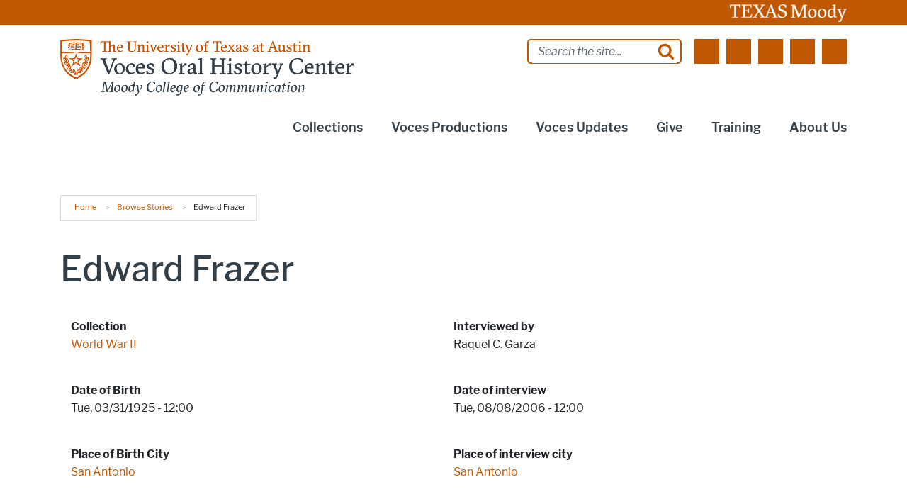

--- FILE ---
content_type: text/html; charset=UTF-8
request_url: https://voces.moody.utexas.edu/collections/stories/edward-frazer
body_size: 31900
content:
<!DOCTYPE html>
<html lang="en" dir="ltr" prefix="og: https://ogp.me/ns#">
  <head>
    <meta charset="utf-8" />
<link rel="canonical" href="https://voces.moody.utexas.edu/collections/stories/edward-frazer" />
<meta property="og:type" content="website" />
<meta property="og:url" content="https://voces.moody.utexas.edu/collections/stories/edward-frazer" />
<meta property="og:title" content="Edward Frazer" />
<meta property="og:image" content="https://voces.moody.utexas.edu/sites/default/files/opengraph_images/ut_tower.jpg" />
<meta property="og:updated_time" content="2018-03-16T13:25:49-05:00" />
<meta name="twitter:card" content="summary" />
<meta name="twitter:title" content="Edward Frazer" />
<meta name="Generator" content="Drupal 10 (https://www.drupal.org)" />
<meta name="MobileOptimized" content="width" />
<meta name="HandheldFriendly" content="true" />
<meta name="viewport" content="width=device-width, initial-scale=1.0" />
<meta name="utexas-utdk-version" content="3" />
<link rel="manifest" href="/site.webmanifest" />
<link rel="apple-touch-icon" sizes="180x180" href="/apple-touch-icon.png" />
<link rel="icon" sizes="16x16" href="/favicon.ico" />
<link rel="icon" sizes="32x32" href="/favicon-32x32.png" />
<link rel="icon" sizes="48x48" href="/favicon-48x48.png" />
<link rel="icon" sizes="150x150" href="/mstile-150x150.png" />
<link rel="icon" sizes="192x192" href="/android-chrome-192x192.png" />
<link rel="icon" sizes="512x512" href="/android-chrome-512x512.png" />
<link rel="mask-icon" sizes="400x400" href="/safari-pinned-tab.svg" color="#bf5700" />
<link rel="icon" href="/favicon.ico" type="image/vnd.microsoft.icon" />
<style>.block__ut-social-links--link.facebook {
          mask: url('/sites/default/files/social_icons/facebook.svg');mask-size: cover;}.block__ut-social-links--link.flickr {
          mask: url('/sites/default/files/social_icons/flickr.svg');mask-size: cover;}.block__ut-social-links--link.instagram {
          mask: url('/sites/default/files/social_icons/instagram.svg');mask-size: cover;}.block__ut-social-links--link.linkedin {
          mask: url('/sites/default/files/social_icons/linkedin.svg');mask-size: cover;}.block__ut-social-links--link.pinterest {
          mask: url('/sites/default/files/social_icons/pinterest.svg');mask-size: cover;}.block__ut-social-links--link.reddit {
          mask: url('/sites/default/files/social_icons/reddit.svg');mask-size: cover;}.block__ut-social-links--link.snapchat {
          mask: url('/sites/default/files/social_icons/snapchat.svg');mask-size: cover;}.block__ut-social-links--link.tumblr {
          mask: url('/sites/default/files/social_icons/tumblr.svg');mask-size: cover;}.block__ut-social-links--link.twitter {
          mask: url('/sites/default/files/social_icons/twitter.svg');mask-size: cover;}.block__ut-social-links--link.vimeo {
          mask: url('/sites/default/files/social_icons/vimeo.svg');mask-size: cover;}.block__ut-social-links--link.youtube {
          mask: url('/sites/default/files/social_icons/youtube.svg');mask-size: cover;}</style>
<link rel="icon" href="/themes/custom/moody/favicon.ico" type="image/vnd.microsoft.icon" />
<script>window.a2a_config=window.a2a_config||{};a2a_config.callbacks=[];a2a_config.overlays=[];a2a_config.templates={};a2a_config.icon_color = "#bf5700";</script>

    <title>Edward Frazer | VOCES</title>
    <link rel="stylesheet" media="all" href="/sites/default/files/css/css_LS6wNpV_t7Q0wG-mkznfxtDDVWaR3FrqkMexjXMmi0s.css?delta=0&amp;language=en&amp;theme=moody&amp;include=[base64]" />
<link rel="stylesheet" media="all" href="/sites/default/files/css/css_8PRM94aU6q-QaIC-XIMbxE0GERJ8XOTNoaAQ7W69LDE.css?delta=1&amp;language=en&amp;theme=moody&amp;include=[base64]" />

    <script type="application/json" data-drupal-selector="drupal-settings-json">{"path":{"baseUrl":"\/","pathPrefix":"","currentPath":"node\/516","currentPathIsAdmin":false,"isFront":false,"currentLanguage":"en"},"pluralDelimiter":"\u0003","suppressDeprecationErrors":true,"gtag":{"tagId":"","consentMode":false,"otherIds":[],"events":[],"additionalConfigInfo":[]},"ajaxPageState":{"libraries":"[base64]","theme":"moody","theme_token":null},"ajaxTrustedUrl":{"\/search\/google":true},"gtm":{"tagId":null,"settings":{"data_layer":"dataLayer","include_classes":false,"allowlist_classes":"","blocklist_classes":"","include_environment":false,"environment_id":"","environment_token":""},"tagIds":["GTM-PVVL7JGM"]},"googlePSE":{"language":"en","displayWatermark":false},"user":{"uid":0,"permissionsHash":"93a770a179ae1adb117fb6a688eed356c8c6bbcf5af9a0501e20f4261f11c17f"}}</script>
<script src="/sites/default/files/js/js_GTiLnfhJYNKWvvDAOFDZIWoA4s-Yaeps45hqlClI_kI.js?scope=header&amp;delta=0&amp;language=en&amp;theme=moody&amp;include=eJxdjMEOgyAQRH9I5dRv6ZGMgFSLTLMsifx9TZRDe9l58yZZeK9EbgY3TIsw67BQtFk4CcXExBlpiGRMwboSzIUnPaFBdsi7r4po4nn--4QNx6_ch530rb-vGg4Ug6ockd2LUrqbSS0q-DzGrUub0Fi1mCvtXNfkg9i6fgEGelKC"></script>
<script src="/modules/contrib/google_tag/js/gtag.js?t8yuls"></script>
<script src="/modules/contrib/google_tag/js/gtm.js?t8yuls"></script>

  </head>
  <body class="page__story node-story">
    <svg aria-hidden="true" style="position: absolute; width: 0; height: 0; overflow: hidden;" version="1.1" xmlns="http://www.w3.org/2000/svg" xmlns:xlink="http://www.w3.org/1999/xlink">
<defs>
<symbol id="ut-retweet" viewBox="0 0 30 28">
<title>retweet icon</title>
<path d="M20 23.5c0 0.266-0.234 0.5-0.5 0.5h-15c-0.578 0-0.5-0.609-0.5-1v-9h-3c-0.547 0-1-0.453-1-1 0-0.234 0.078-0.469 0.234-0.641l5-6c0.187-0.219 0.469-0.344 0.766-0.344s0.578 0.125 0.766 0.344l5 6c0.156 0.172 0.234 0.406 0.234 0.641 0 0.547-0.453 1-1 1h-3v6h9c0.141 0 0.297 0.063 0.391 0.172l2.5 3c0.063 0.094 0.109 0.219 0.109 0.328zM30 17c0 0.234-0.078 0.469-0.234 0.641l-5 6c-0.187 0.219-0.469 0.359-0.766 0.359s-0.578-0.141-0.766-0.359l-5-6c-0.156-0.172-0.234-0.406-0.234-0.641 0-0.547 0.453-1 1-1h3v-6h-9c-0.141 0-0.297-0.063-0.391-0.187l-2.5-3c-0.063-0.078-0.109-0.203-0.109-0.313 0-0.266 0.234-0.5 0.5-0.5h15c0.578 0 0.5 0.609 0.5 1v9h3c0.547 0 1 0.453 1 1z"></path>
</symbol>
<symbol id="ut-bullhorn" viewBox="0 0 28 28">
<title>bullhorn icon</title>
<path d="M26 10c1.109 0 2 0.891 2 2s-0.891 2-2 2v6c0 1.094-0.906 2-2 2-2.781-2.312-7.266-5.484-12.688-5.938-1.859 0.625-2.5 2.797-1.281 4.047-1.094 1.797 0.313 3.063 1.969 4.359-0.969 1.906-5 1.937-6.438 0.609-0.906-2.781-2.25-5.563-1.156-9.078h-1.906c-1.375 0-2.5-1.125-2.5-2.5v-3c0-1.375 1.125-2.5 2.5-2.5h7.5c6 0 11-3.5 14-6 1.094 0 2 0.906 2 2v6zM24 19.437v-14.906c-4.078 3.125-8.031 4.922-12 5.359v4.219c3.969 0.438 7.922 2.203 12 5.328z"></path>
</symbol>
<symbol id="ut-reply" viewBox="0 0 28 28">
<title>reply icon</title>
<path d="M28 17.5c0 2.188-1.094 5.047-1.984 7.047-0.172 0.359-0.344 0.859-0.578 1.188-0.109 0.156-0.219 0.266-0.438 0.266-0.313 0-0.5-0.25-0.5-0.547 0-0.25 0.063-0.531 0.078-0.781 0.047-0.641 0.078-1.281 0.078-1.922 0-7.453-4.422-8.75-11.156-8.75h-3.5v4c0 0.547-0.453 1-1 1-0.266 0-0.516-0.109-0.703-0.297l-8-8c-0.187-0.187-0.297-0.438-0.297-0.703s0.109-0.516 0.297-0.703l8-8c0.187-0.187 0.438-0.297 0.703-0.297 0.547 0 1 0.453 1 1v4h3.5c5.125 0 11.5 0.906 13.672 6.297 0.656 1.656 0.828 3.453 0.828 5.203z"></path>
</symbol>
<symbol id="ut-info" viewBox="0 0 10 28">
<title>info icon</title>
<path d="M10 21v2c0 0.547-0.453 1-1 1h-8c-0.547 0-1-0.453-1-1v-2c0-0.547 0.453-1 1-1h1v-6h-1c-0.547 0-1-0.453-1-1v-2c0-0.547 0.453-1 1-1h6c0.547 0 1 0.453 1 1v9h1c0.547 0 1 0.453 1 1zM8 3v3c0 0.547-0.453 1-1 1h-4c-0.547 0-1-0.453-1-1v-3c0-0.547 0.453-1 1-1h4c0.547 0 1 0.453 1 1z"></path>
</symbol>
<symbol id="ut-flickr" viewBox="0 0 24 28">
<title>flickr icon</title>
<path d="M19.5 2c2.484 0 4.5 2.016 4.5 4.5v15c0 2.484-2.016 4.5-4.5 4.5h-15c-2.484 0-4.5-2.016-4.5-4.5v-15c0-2.484 2.016-4.5 4.5-4.5h15zM10.906 14c0-1.828-1.484-3.313-3.313-3.313s-3.313 1.484-3.313 3.313 1.484 3.313 3.313 3.313 3.313-1.484 3.313-3.313zM19.719 14c0-1.828-1.484-3.313-3.313-3.313s-3.313 1.484-3.313 3.313 1.484 3.313 3.313 3.313 3.313-1.484 3.313-3.313z"></path>
</symbol>
<symbol id="ut-tumblr" viewBox="0 0 17 28">
<title>tumblr icon</title>
<path d="M14.75 20.766l1.25 3.703c-0.469 0.703-2.594 1.5-4.5 1.531-5.672 0.094-7.812-4.031-7.812-6.937v-8.5h-2.625v-3.359c3.938-1.422 4.891-4.984 5.109-7.016 0.016-0.125 0.125-0.187 0.187-0.187h3.813v6.625h5.203v3.937h-5.219v8.094c0 1.094 0.406 2.609 2.5 2.562 0.688-0.016 1.609-0.219 2.094-0.453z"></path>
</symbol>
<symbol id="ut-vimeo" viewBox="0 0 28 28">
<title>vimeo icon</title>
<path d="M26.703 8.094c-0.109 2.469-1.844 5.859-5.187 10.172-3.469 4.484-6.375 6.734-8.781 6.734-1.484 0-2.734-1.375-3.75-4.109-0.688-2.5-1.375-5.016-2.063-7.531-0.75-2.734-1.578-4.094-2.453-4.094-0.187 0-0.844 0.391-1.984 1.188l-1.203-1.531c1.25-1.109 2.484-2.234 3.719-3.313 1.656-1.469 2.922-2.203 3.766-2.281 1.984-0.187 3.187 1.156 3.656 4.047 0.484 3.125 0.844 5.078 1.031 5.828 0.578 2.594 1.188 3.891 1.875 3.891 0.531 0 1.328-0.828 2.406-2.516 1.062-1.687 1.625-2.969 1.703-3.844 0.141-1.453-0.422-2.172-1.703-2.172-0.609 0-1.234 0.141-1.891 0.406 1.25-4.094 3.641-6.078 7.172-5.969 2.609 0.078 3.844 1.781 3.687 5.094z"></path>
</symbol>
<symbol id="ut-reddit" viewBox="0 0 28 28">
<title>reddit icon</title>
<path d="M28 13.219c0 1.219-0.688 2.266-1.703 2.781 0.125 0.484 0.187 0.984 0.187 1.5 0 4.937-5.578 8.937-12.453 8.937-6.859 0-12.437-4-12.437-8.937 0-0.5 0.063-1 0.172-1.469-1.047-0.516-1.766-1.578-1.766-2.812 0-1.719 1.391-3.109 3.109-3.109 0.891 0 1.687 0.375 2.266 0.984 2.109-1.469 4.922-2.422 8.047-2.531l1.813-8.141c0.063-0.281 0.359-0.469 0.641-0.406l5.766 1.266c0.375-0.75 1.172-1.281 2.078-1.281 1.297 0 2.344 1.047 2.344 2.328 0 1.297-1.047 2.344-2.344 2.344-1.281 0-2.328-1.047-2.328-2.328l-5.219-1.156-1.625 7.375c3.141 0.094 5.984 1.031 8.109 2.5 0.562-0.594 1.359-0.953 2.234-0.953 1.719 0 3.109 1.391 3.109 3.109zM6.531 16.328c0 1.297 1.047 2.344 2.328 2.344 1.297 0 2.344-1.047 2.344-2.344 0-1.281-1.047-2.328-2.344-2.328-1.281 0-2.328 1.047-2.328 2.328zM19.187 21.875c0.234-0.234 0.234-0.578 0-0.812-0.219-0.219-0.578-0.219-0.797 0-0.938 0.953-2.953 1.281-4.391 1.281s-3.453-0.328-4.391-1.281c-0.219-0.219-0.578-0.219-0.797 0-0.234 0.219-0.234 0.578 0 0.812 1.484 1.484 4.344 1.594 5.187 1.594s3.703-0.109 5.187-1.594zM19.141 18.672c1.281 0 2.328-1.047 2.328-2.344 0-1.281-1.047-2.328-2.328-2.328-1.297 0-2.344 1.047-2.344 2.328 0 1.297 1.047 2.344 2.344 2.344z"></path>
</symbol>
<symbol id="ut-podcast" viewBox="0 0 24 28">
<title>podcast icon</title>
<path d="M15.531 18.625c0 1.031-0.109 2.063-0.266 3.078-0.234 1.625-0.469 3.297-0.859 4.891-0.281 1.141-1.344 1.406-2.375 1.406s-2.094-0.266-2.375-1.406c-0.391-1.594-0.625-3.266-0.859-4.891-0.156-1.016-0.266-2.047-0.266-3.078 0-2.109 1.703-2.625 3.5-2.625s3.5 0.516 3.5 2.625zM24 12c0 5.063-3.125 9.391-7.562 11.156-0.172 0.063-0.359-0.094-0.328-0.281 0.047-0.328 0.094-0.672 0.156-1.031 0.031-0.25 0.063-0.5 0.094-0.734 0.016-0.094 0.063-0.156 0.141-0.187 3.25-1.656 5.5-5.031 5.5-8.922 0-5.703-4.781-10.297-10.547-9.984-5.281 0.281-9.484 4.781-9.453 10.063 0.031 3.891 2.297 7.25 5.563 8.875 0.078 0.031 0.125 0.109 0.141 0.187 0.031 0.219 0.063 0.453 0.094 0.703 0.063 0.375 0.109 0.719 0.172 1.062 0.031 0.187-0.172 0.344-0.344 0.266-4.641-1.813-7.875-6.438-7.609-11.766 0.297-6.047 5.172-11 11.219-11.375 6.969-0.438 12.766 5.094 12.766 11.969zM15.531 11.5c0 1.937-1.563 3.5-3.5 3.5s-3.5-1.563-3.5-3.5 1.563-3.5 3.5-3.5 3.5 1.563 3.5 3.5zM20.031 12c0 2.578-1.234 4.891-3.125 6.344-0.156 0.125-0.375 0.016-0.406-0.187-0.047-0.438-0.172-0.953-0.453-1.437-0.063-0.094-0.047-0.219 0.047-0.313 1.188-1.094 1.937-2.656 1.937-4.406 0-3.531-3.078-6.359-6.687-5.969-2.766 0.313-5.016 2.594-5.281 5.375-0.203 1.969 0.578 3.781 1.906 5 0.094 0.094 0.109 0.219 0.047 0.313-0.281 0.484-0.406 1-0.453 1.453-0.031 0.187-0.25 0.297-0.406 0.172-1.937-1.5-3.172-3.859-3.125-6.516 0.094-4.156 3.469-7.625 7.609-7.812 4.594-0.219 8.391 3.437 8.391 7.984z"></path>
</symbol>
<symbol id="ut-angle-down" viewBox="0 0 18 28">
<title>angle-down icon</title>
<path d="M16.797 11.5c0 0.125-0.063 0.266-0.156 0.359l-7.281 7.281c-0.094 0.094-0.234 0.156-0.359 0.156s-0.266-0.063-0.359-0.156l-7.281-7.281c-0.094-0.094-0.156-0.234-0.156-0.359s0.063-0.266 0.156-0.359l0.781-0.781c0.094-0.094 0.219-0.156 0.359-0.156 0.125 0 0.266 0.063 0.359 0.156l6.141 6.141 6.141-6.141c0.094-0.094 0.234-0.156 0.359-0.156s0.266 0.063 0.359 0.156l0.781 0.781c0.094 0.094 0.156 0.234 0.156 0.359z"></path>
</symbol>
<symbol id="ut-angle-left" viewBox="0 0 11 28">
<title>angle-left icon</title>
<path d="M9.797 8.5c0 0.125-0.063 0.266-0.156 0.359l-6.141 6.141 6.141 6.141c0.094 0.094 0.156 0.234 0.156 0.359s-0.063 0.266-0.156 0.359l-0.781 0.781c-0.094 0.094-0.234 0.156-0.359 0.156s-0.266-0.063-0.359-0.156l-7.281-7.281c-0.094-0.094-0.156-0.234-0.156-0.359s0.063-0.266 0.156-0.359l7.281-7.281c0.094-0.094 0.234-0.156 0.359-0.156s0.266 0.063 0.359 0.156l0.781 0.781c0.094 0.094 0.156 0.219 0.156 0.359z"></path>
</symbol>
<symbol id="ut-angle-right" viewBox="0 0 9 28">
<title>angle-right icon</title>
<path d="M9.297 15c0 0.125-0.063 0.266-0.156 0.359l-7.281 7.281c-0.094 0.094-0.234 0.156-0.359 0.156s-0.266-0.063-0.359-0.156l-0.781-0.781c-0.094-0.094-0.156-0.219-0.156-0.359 0-0.125 0.063-0.266 0.156-0.359l6.141-6.141-6.141-6.141c-0.094-0.094-0.156-0.234-0.156-0.359s0.063-0.266 0.156-0.359l0.781-0.781c0.094-0.094 0.234-0.156 0.359-0.156s0.266 0.063 0.359 0.156l7.281 7.281c0.094 0.094 0.156 0.234 0.156 0.359z"></path>
</symbol>
<symbol id="ut-angle-up" viewBox="0 0 18 28">
<title>angle-up icon</title>
<path d="M16.797 18.5c0 0.125-0.063 0.266-0.156 0.359l-0.781 0.781c-0.094 0.094-0.219 0.156-0.359 0.156-0.125 0-0.266-0.063-0.359-0.156l-6.141-6.141-6.141 6.141c-0.094 0.094-0.234 0.156-0.359 0.156s-0.266-0.063-0.359-0.156l-0.781-0.781c-0.094-0.094-0.156-0.234-0.156-0.359s0.063-0.266 0.156-0.359l7.281-7.281c0.094-0.094 0.234-0.156 0.359-0.156s0.266 0.063 0.359 0.156l7.281 7.281c0.094 0.094 0.156 0.234 0.156 0.359z"></path>
</symbol>
<symbol id="ut-ban" viewBox="0 0 24 28">
<title>ban icon</title>
<path d="M20.5 13.953c0-1.703-0.5-3.281-1.359-4.609l-11.781 11.766c1.344 0.875 2.938 1.391 4.641 1.391 4.688 0 8.5-3.828 8.5-8.547zM4.891 18.625l11.797-11.781c-1.344-0.906-2.953-1.422-4.688-1.422-4.688 0-8.5 3.828-8.5 8.531 0 1.734 0.516 3.328 1.391 4.672zM24 13.953c0 6.656-5.375 12.047-12 12.047s-12-5.391-12-12.047c0-6.641 5.375-12.031 12-12.031s12 5.391 12 12.031z"></path>
</symbol>
<symbol id="ut-hamburger" viewBox="0 0 24 28">
<title>hamburger icon</title>
<path d="M24 21v2c0 0.547-0.453 1-1 1h-22c-0.547 0-1-0.453-1-1v-2c0-0.547 0.453-1 1-1h22c0.547 0 1 0.453 1 1zM24 13v2c0 0.547-0.453 1-1 1h-22c-0.547 0-1-0.453-1-1v-2c0-0.547 0.453-1 1-1h22c0.547 0 1 0.453 1 1zM24 5v2c0 0.547-0.453 1-1 1h-22c-0.547 0-1-0.453-1-1v-2c0-0.547 0.453-1 1-1h22c0.547 0 1 0.453 1 1z"></path>
</symbol>
<symbol id="ut-book" viewBox="0 0 26 28">
<title>book icon</title>
<path d="M25.609 7.469c0.391 0.562 0.5 1.297 0.281 2.016l-4.297 14.156c-0.391 1.328-1.766 2.359-3.109 2.359h-14.422c-1.594 0-3.297-1.266-3.875-2.891-0.25-0.703-0.25-1.391-0.031-1.984 0.031-0.313 0.094-0.625 0.109-1 0.016-0.25-0.125-0.453-0.094-0.641 0.063-0.375 0.391-0.641 0.641-1.062 0.469-0.781 1-2.047 1.172-2.859 0.078-0.297-0.078-0.641 0-0.906 0.078-0.297 0.375-0.516 0.531-0.797 0.422-0.719 0.969-2.109 1.047-2.844 0.031-0.328-0.125-0.688-0.031-0.938 0.109-0.359 0.453-0.516 0.688-0.828 0.375-0.516 1-2 1.094-2.828 0.031-0.266-0.125-0.531-0.078-0.812 0.063-0.297 0.438-0.609 0.688-0.969 0.656-0.969 0.781-3.109 2.766-2.547l-0.016 0.047c0.266-0.063 0.531-0.141 0.797-0.141h11.891c0.734 0 1.391 0.328 1.781 0.875 0.406 0.562 0.5 1.297 0.281 2.031l-4.281 14.156c-0.734 2.406-1.141 2.938-3.125 2.938h-13.578c-0.203 0-0.453 0.047-0.594 0.234-0.125 0.187-0.141 0.328-0.016 0.672 0.313 0.906 1.391 1.094 2.25 1.094h14.422c0.578 0 1.25-0.328 1.422-0.891l4.688-15.422c0.094-0.297 0.094-0.609 0.078-0.891 0.359 0.141 0.688 0.359 0.922 0.672zM8.984 7.5c-0.094 0.281 0.063 0.5 0.344 0.5h9.5c0.266 0 0.562-0.219 0.656-0.5l0.328-1c0.094-0.281-0.063-0.5-0.344-0.5h-9.5c-0.266 0-0.562 0.219-0.656 0.5zM7.688 11.5c-0.094 0.281 0.063 0.5 0.344 0.5h9.5c0.266 0 0.562-0.219 0.656-0.5l0.328-1c0.094-0.281-0.063-0.5-0.344-0.5h-9.5c-0.266 0-0.562 0.219-0.656 0.5z"></path>
</symbol>
<symbol id="ut-bookmark" viewBox="0 0 20 28">
<title>bookmark icon</title>
<path d="M18.188 2c0.234 0 0.469 0.047 0.688 0.141 0.688 0.266 1.125 0.906 1.125 1.609v20.141c0 0.703-0.438 1.344-1.125 1.609-0.219 0.094-0.453 0.125-0.688 0.125-0.484 0-0.938-0.172-1.297-0.5l-6.891-6.625-6.891 6.625c-0.359 0.328-0.812 0.516-1.297 0.516-0.234 0-0.469-0.047-0.688-0.141-0.688-0.266-1.125-0.906-1.125-1.609v-20.141c0-0.703 0.438-1.344 1.125-1.609 0.219-0.094 0.453-0.141 0.688-0.141h16.375z"></path>
</symbol>
<symbol id="ut-bug" viewBox="0 0 26 28">
<title>bug icon</title>
<path d="M25.5 15c0 0.547-0.453 1-1 1h-3.5c0 1.953-0.422 3.422-1.047 4.531l3.25 3.266c0.391 0.391 0.391 1.016 0 1.406-0.187 0.203-0.453 0.297-0.703 0.297s-0.516-0.094-0.703-0.297l-3.094-3.078s-2.047 1.875-4.703 1.875v-14h-2v14c-2.828 0-4.891-2.063-4.891-2.063l-2.859 3.234c-0.203 0.219-0.469 0.328-0.75 0.328-0.234 0-0.469-0.078-0.672-0.25-0.406-0.375-0.438-1-0.078-1.422l3.156-3.547c-0.547-1.078-0.906-2.469-0.906-4.281h-3.5c-0.547 0-1-0.453-1-1s0.453-1 1-1h3.5v-4.594l-2.703-2.703c-0.391-0.391-0.391-1.016 0-1.406s1.016-0.391 1.406 0l2.703 2.703h13.188l2.703-2.703c0.391-0.391 1.016-0.391 1.406 0s0.391 1.016 0 1.406l-2.703 2.703v4.594h3.5c0.547 0 1 0.453 1 1zM18 6h-10c0-2.766 2.234-5 5-5s5 2.234 5 5z"></path>
</symbol>
<symbol id="ut-caret-down" viewBox="0 0 16 28">
<title>caret-down icon</title>
<path d="M16 11c0 0.266-0.109 0.516-0.297 0.703l-7 7c-0.187 0.187-0.438 0.297-0.703 0.297s-0.516-0.109-0.703-0.297l-7-7c-0.187-0.187-0.297-0.438-0.297-0.703 0-0.547 0.453-1 1-1h14c0.547 0 1 0.453 1 1z"></path>
</symbol>
<symbol id="ut-caret-left" viewBox="0 0 11 28">
<title>caret-left icon</title>
<path d="M10 7v14c0 0.547-0.453 1-1 1-0.266 0-0.516-0.109-0.703-0.297l-7-7c-0.187-0.187-0.297-0.438-0.297-0.703s0.109-0.516 0.297-0.703l7-7c0.187-0.187 0.438-0.297 0.703-0.297 0.547 0 1 0.453 1 1z"></path>
</symbol>
<symbol id="ut-caret-right" viewBox="0 0 9 28">
<title>caret-right icon</title>
<path d="M9 14c0 0.266-0.109 0.516-0.297 0.703l-7 7c-0.187 0.187-0.438 0.297-0.703 0.297-0.547 0-1-0.453-1-1v-14c0-0.547 0.453-1 1-1 0.266 0 0.516 0.109 0.703 0.297l7 7c0.187 0.187 0.297 0.438 0.297 0.703z"></path>
</symbol>
<symbol id="ut-caret-up" viewBox="0 0 16 28">
<title>caret-up icon</title>
<path d="M16 19c0 0.547-0.453 1-1 1h-14c-0.547 0-1-0.453-1-1 0-0.266 0.109-0.516 0.297-0.703l7-7c0.187-0.187 0.438-0.297 0.703-0.297s0.516 0.109 0.703 0.297l7 7c0.187 0.187 0.297 0.438 0.297 0.703z"></path>
</symbol>
<symbol id="ut-chain" viewBox="0 0 26 28">
<title>chain icon</title>
<path d="M22.75 19c0-0.406-0.156-0.781-0.438-1.062l-3.25-3.25c-0.281-0.281-0.672-0.438-1.062-0.438-0.453 0-0.812 0.172-1.125 0.5 0.516 0.516 1.125 0.953 1.125 1.75 0 0.828-0.672 1.5-1.5 1.5-0.797 0-1.234-0.609-1.75-1.125-0.328 0.313-0.516 0.672-0.516 1.141 0 0.391 0.156 0.781 0.438 1.062l3.219 3.234c0.281 0.281 0.672 0.422 1.062 0.422s0.781-0.141 1.062-0.406l2.297-2.281c0.281-0.281 0.438-0.656 0.438-1.047zM11.766 7.984c0-0.391-0.156-0.781-0.438-1.062l-3.219-3.234c-0.281-0.281-0.672-0.438-1.062-0.438s-0.781 0.156-1.062 0.422l-2.297 2.281c-0.281 0.281-0.438 0.656-0.438 1.047 0 0.406 0.156 0.781 0.438 1.062l3.25 3.25c0.281 0.281 0.672 0.422 1.062 0.422 0.453 0 0.812-0.156 1.125-0.484-0.516-0.516-1.125-0.953-1.125-1.75 0-0.828 0.672-1.5 1.5-1.5 0.797 0 1.234 0.609 1.75 1.125 0.328-0.313 0.516-0.672 0.516-1.141zM25.75 19c0 1.188-0.484 2.344-1.328 3.172l-2.297 2.281c-0.844 0.844-1.984 1.297-3.172 1.297-1.203 0-2.344-0.469-3.187-1.328l-3.219-3.234c-0.844-0.844-1.297-1.984-1.297-3.172 0-1.234 0.5-2.406 1.375-3.266l-1.375-1.375c-0.859 0.875-2.016 1.375-3.25 1.375-1.188 0-2.344-0.469-3.187-1.313l-3.25-3.25c-0.859-0.859-1.313-1.984-1.313-3.187 0-1.188 0.484-2.344 1.328-3.172l2.297-2.281c0.844-0.844 1.984-1.297 3.172-1.297 1.203 0 2.344 0.469 3.187 1.328l3.219 3.234c0.844 0.844 1.297 1.984 1.297 3.172 0 1.234-0.5 2.406-1.375 3.266l1.375 1.375c0.859-0.875 2.016-1.375 3.25-1.375 1.188 0 2.344 0.469 3.187 1.313l3.25 3.25c0.859 0.859 1.313 1.984 1.313 3.187z"></path>
</symbol>
<symbol id="ut-check" viewBox="0 0 28 28">
<title>check icon</title>
<path d="M26.109 8.844c0 0.391-0.156 0.781-0.438 1.062l-13.438 13.438c-0.281 0.281-0.672 0.438-1.062 0.438s-0.781-0.156-1.062-0.438l-7.781-7.781c-0.281-0.281-0.438-0.672-0.438-1.062s0.156-0.781 0.438-1.062l2.125-2.125c0.281-0.281 0.672-0.438 1.062-0.438s0.781 0.156 1.062 0.438l4.594 4.609 10.25-10.266c0.281-0.281 0.672-0.438 1.062-0.438s0.781 0.156 1.062 0.438l2.125 2.125c0.281 0.281 0.438 0.672 0.438 1.062z"></path>
</symbol>
<symbol id="ut-check-circle" viewBox="0 0 24 28">
<title>check-circle icon</title>
<path d="M20.062 11.469c0-0.266-0.094-0.531-0.281-0.719l-1.422-1.406c-0.187-0.187-0.438-0.297-0.703-0.297s-0.516 0.109-0.703 0.297l-6.375 6.359-3.531-3.531c-0.187-0.187-0.438-0.297-0.703-0.297s-0.516 0.109-0.703 0.297l-1.422 1.406c-0.187 0.187-0.281 0.453-0.281 0.719s0.094 0.516 0.281 0.703l5.656 5.656c0.187 0.187 0.453 0.297 0.703 0.297 0.266 0 0.531-0.109 0.719-0.297l8.484-8.484c0.187-0.187 0.281-0.438 0.281-0.703zM24 14c0 6.625-5.375 12-12 12s-12-5.375-12-12 5.375-12 12-12 12 5.375 12 12z"></path>
</symbol>
<symbol id="ut-chevron-down" viewBox="0 0 28 28">
<title>chevron-down icon</title>
<path d="M26.297 12.625l-11.594 11.578c-0.391 0.391-1.016 0.391-1.406 0l-11.594-11.578c-0.391-0.391-0.391-1.031 0-1.422l2.594-2.578c0.391-0.391 1.016-0.391 1.406 0l8.297 8.297 8.297-8.297c0.391-0.391 1.016-0.391 1.406 0l2.594 2.578c0.391 0.391 0.391 1.031 0 1.422z"></path>
</symbol>
<symbol id="ut-chevron-left" viewBox="0 0 21 28">
<title>chevron-left icon</title>
<path d="M18.297 4.703l-8.297 8.297 8.297 8.297c0.391 0.391 0.391 1.016 0 1.406l-2.594 2.594c-0.391 0.391-1.016 0.391-1.406 0l-11.594-11.594c-0.391-0.391-0.391-1.016 0-1.406l11.594-11.594c0.391-0.391 1.016-0.391 1.406 0l2.594 2.594c0.391 0.391 0.391 1.016 0 1.406z"></path>
</symbol>
<symbol id="ut-chevron-right" viewBox="0 0 19 28">
<title>chevron-right icon</title>
<path d="M17.297 13.703l-11.594 11.594c-0.391 0.391-1.016 0.391-1.406 0l-2.594-2.594c-0.391-0.391-0.391-1.016 0-1.406l8.297-8.297-8.297-8.297c-0.391-0.391-0.391-1.016 0-1.406l2.594-2.594c0.391-0.391 1.016-0.391 1.406 0l11.594 11.594c0.391 0.391 0.391 1.016 0 1.406z"></path>
</symbol>
<symbol id="ut-chevron-up" viewBox="0 0 28 28">
<title>chevron-up icon</title>
<path d="M26.297 20.797l-2.594 2.578c-0.391 0.391-1.016 0.391-1.406 0l-8.297-8.297-8.297 8.297c-0.391 0.391-1.016 0.391-1.406 0l-2.594-2.578c-0.391-0.391-0.391-1.031 0-1.422l11.594-11.578c0.391-0.391 1.016-0.391 1.406 0l11.594 11.578c0.391 0.391 0.391 1.031 0 1.422z"></path>
</symbol>
<symbol id="ut-circle" viewBox="0 0 24 28">
<title>circle icon</title>
<path d="M24 14c0 6.625-5.375 12-12 12s-12-5.375-12-12 5.375-12 12-12 12 5.375 12 12z"></path>
</symbol>
<symbol id="ut-circle-o" viewBox="0 0 24 28">
<title>circle-o icon</title>
<path d="M12 5.5c-4.688 0-8.5 3.813-8.5 8.5s3.813 8.5 8.5 8.5 8.5-3.813 8.5-8.5-3.813-8.5-8.5-8.5zM24 14c0 6.625-5.375 12-12 12s-12-5.375-12-12 5.375-12 12-12v0c6.625 0 12 5.375 12 12z"></path>
</symbol>
<symbol id="ut-clone" viewBox="0 0 28 28">
<title>clone icon</title>
<path d="M26 25.5v-17c0-0.266-0.234-0.5-0.5-0.5h-17c-0.266 0-0.5 0.234-0.5 0.5v17c0 0.266 0.234 0.5 0.5 0.5h17c0.266 0 0.5-0.234 0.5-0.5zM28 8.5v17c0 1.375-1.125 2.5-2.5 2.5h-17c-1.375 0-2.5-1.125-2.5-2.5v-17c0-1.375 1.125-2.5 2.5-2.5h17c1.375 0 2.5 1.125 2.5 2.5zM22 2.5v2.5h-2v-2.5c0-0.266-0.234-0.5-0.5-0.5h-17c-0.266 0-0.5 0.234-0.5 0.5v17c0 0.266 0.234 0.5 0.5 0.5h2.5v2h-2.5c-1.375 0-2.5-1.125-2.5-2.5v-17c0-1.375 1.125-2.5 2.5-2.5h17c1.375 0 2.5 1.125 2.5 2.5z"></path>
</symbol>
<symbol id="ut-close" viewBox="0 0 22 28">
<title>close icon</title>
<path d="M20.281 20.656c0 0.391-0.156 0.781-0.438 1.062l-2.125 2.125c-0.281 0.281-0.672 0.438-1.062 0.438s-0.781-0.156-1.062-0.438l-4.594-4.594-4.594 4.594c-0.281 0.281-0.672 0.438-1.062 0.438s-0.781-0.156-1.062-0.438l-2.125-2.125c-0.281-0.281-0.438-0.672-0.438-1.062s0.156-0.781 0.438-1.062l4.594-4.594-4.594-4.594c-0.281-0.281-0.438-0.672-0.438-1.062s0.156-0.781 0.438-1.062l2.125-2.125c0.281-0.281 0.672-0.438 1.062-0.438s0.781 0.156 1.062 0.438l4.594 4.594 4.594-4.594c0.281-0.281 0.672-0.438 1.062-0.438s0.781 0.156 1.062 0.438l2.125 2.125c0.281 0.281 0.438 0.672 0.438 1.062s-0.156 0.781-0.438 1.062l-4.594 4.594 4.594 4.594c0.281 0.281 0.438 0.672 0.438 1.062z"></path>
</symbol>
<symbol id="ut-download-cloud" viewBox="0 0 30 28">
<title>download-cloud icon</title>
<path d="M20 14.5c0-0.281-0.219-0.5-0.5-0.5h-3.5v-5.5c0-0.266-0.234-0.5-0.5-0.5h-3c-0.266 0-0.5 0.234-0.5 0.5v5.5h-3.5c-0.281 0-0.5 0.234-0.5 0.5 0 0.125 0.047 0.266 0.141 0.359l5.5 5.5c0.094 0.094 0.219 0.141 0.359 0.141 0.125 0 0.266-0.047 0.359-0.141l5.484-5.484c0.094-0.109 0.156-0.234 0.156-0.375zM30 18c0 3.313-2.688 6-6 6h-17c-3.859 0-7-3.141-7-7 0-2.719 1.578-5.187 4.031-6.328-0.016-0.234-0.031-0.453-0.031-0.672 0-4.422 3.578-8 8-8 3.25 0 6.172 1.969 7.406 4.969 0.719-0.625 1.641-0.969 2.594-0.969 2.203 0 4 1.797 4 4 0 0.766-0.219 1.516-0.641 2.156 2.719 0.641 4.641 3.063 4.641 5.844z"></path>
</symbol>
<symbol id="ut-code" viewBox="0 0 30 28">
<title>code icon</title>
<path d="M9.641 21.859l-0.781 0.781c-0.203 0.203-0.516 0.203-0.719 0l-7.281-7.281c-0.203-0.203-0.203-0.516 0-0.719l7.281-7.281c0.203-0.203 0.516-0.203 0.719 0l0.781 0.781c0.203 0.203 0.203 0.516 0 0.719l-6.141 6.141 6.141 6.141c0.203 0.203 0.203 0.516 0 0.719zM18.875 5.187l-5.828 20.172c-0.078 0.266-0.359 0.422-0.609 0.344l-0.969-0.266c-0.266-0.078-0.422-0.359-0.344-0.625l5.828-20.172c0.078-0.266 0.359-0.422 0.609-0.344l0.969 0.266c0.266 0.078 0.422 0.359 0.344 0.625zM29.141 15.359l-7.281 7.281c-0.203 0.203-0.516 0.203-0.719 0l-0.781-0.781c-0.203-0.203-0.203-0.516 0-0.719l6.141-6.141-6.141-6.141c-0.203-0.203-0.203-0.516 0-0.719l0.781-0.781c0.203-0.203 0.516-0.203 0.719 0l7.281 7.281c0.203 0.203 0.203 0.516 0 0.719z"></path>
</symbol>
<symbol id="ut-download" viewBox="0 0 26 28">
<title>download icon</title>
<path d="M20 21c0-0.547-0.453-1-1-1s-1 0.453-1 1 0.453 1 1 1 1-0.453 1-1zM24 21c0-0.547-0.453-1-1-1s-1 0.453-1 1 0.453 1 1 1 1-0.453 1-1zM26 17.5v5c0 0.828-0.672 1.5-1.5 1.5h-23c-0.828 0-1.5-0.672-1.5-1.5v-5c0-0.828 0.672-1.5 1.5-1.5h7.266l2.109 2.125c0.578 0.562 1.328 0.875 2.125 0.875s1.547-0.313 2.125-0.875l2.125-2.125h7.25c0.828 0 1.5 0.672 1.5 1.5zM20.922 8.609c0.156 0.375 0.078 0.812-0.219 1.094l-7 7c-0.187 0.203-0.453 0.297-0.703 0.297s-0.516-0.094-0.703-0.297l-7-7c-0.297-0.281-0.375-0.719-0.219-1.094 0.156-0.359 0.516-0.609 0.922-0.609h4v-7c0-0.547 0.453-1 1-1h4c0.547 0 1 0.453 1 1v7h4c0.406 0 0.766 0.25 0.922 0.609z"></path>
</symbol>
<symbol id="ut-ellipsis" viewBox="0 0 22 28">
<title>ellipsis icon</title>
<path d="M6 11.5v3c0 0.828-0.672 1.5-1.5 1.5h-3c-0.828 0-1.5-0.672-1.5-1.5v-3c0-0.828 0.672-1.5 1.5-1.5h3c0.828 0 1.5 0.672 1.5 1.5zM14 11.5v3c0 0.828-0.672 1.5-1.5 1.5h-3c-0.828 0-1.5-0.672-1.5-1.5v-3c0-0.828 0.672-1.5 1.5-1.5h3c0.828 0 1.5 0.672 1.5 1.5zM22 11.5v3c0 0.828-0.672 1.5-1.5 1.5h-3c-0.828 0-1.5-0.672-1.5-1.5v-3c0-0.828 0.672-1.5 1.5-1.5h3c0.828 0 1.5 0.672 1.5 1.5z"></path>
</symbol>
<symbol id="ut-envelope" viewBox="0 0 28 28">
<title>envelope icon</title>
<path d="M28 11.094v12.406c0 1.375-1.125 2.5-2.5 2.5h-23c-1.375 0-2.5-1.125-2.5-2.5v-12.406c0.469 0.516 1 0.969 1.578 1.359 2.594 1.766 5.219 3.531 7.766 5.391 1.313 0.969 2.938 2.156 4.641 2.156h0.031c1.703 0 3.328-1.188 4.641-2.156 2.547-1.844 5.172-3.625 7.781-5.391 0.562-0.391 1.094-0.844 1.563-1.359zM28 6.5c0 1.75-1.297 3.328-2.672 4.281-2.438 1.687-4.891 3.375-7.313 5.078-1.016 0.703-2.734 2.141-4 2.141h-0.031c-1.266 0-2.984-1.437-4-2.141-2.422-1.703-4.875-3.391-7.297-5.078-1.109-0.75-2.688-2.516-2.688-3.938 0-1.531 0.828-2.844 2.5-2.844h23c1.359 0 2.5 1.125 2.5 2.5z"></path>
</symbol>
<symbol id="ut-warning" viewBox="0 0 28 28">
<title>warning icon</title>
<path d="M16 21.484v-2.969c0-0.281-0.219-0.516-0.5-0.516h-3c-0.281 0-0.5 0.234-0.5 0.516v2.969c0 0.281 0.219 0.516 0.5 0.516h3c0.281 0 0.5-0.234 0.5-0.516zM15.969 15.641l0.281-7.172c0-0.094-0.047-0.219-0.156-0.297-0.094-0.078-0.234-0.172-0.375-0.172h-3.437c-0.141 0-0.281 0.094-0.375 0.172-0.109 0.078-0.156 0.234-0.156 0.328l0.266 7.141c0 0.203 0.234 0.359 0.531 0.359h2.891c0.281 0 0.516-0.156 0.531-0.359zM15.75 1.047l12 22c0.344 0.609 0.328 1.359-0.031 1.969s-1.016 0.984-1.719 0.984h-24c-0.703 0-1.359-0.375-1.719-0.984s-0.375-1.359-0.031-1.969l12-22c0.344-0.641 1.016-1.047 1.75-1.047s1.406 0.406 1.75 1.047z"></path>
</symbol>
<symbol id="ut-external-link" viewBox="0 0 28 28">
<title>external-link icon</title>
<path d="M22 14.5v5c0 2.484-2.016 4.5-4.5 4.5h-13c-2.484 0-4.5-2.016-4.5-4.5v-13c0-2.484 2.016-4.5 4.5-4.5h11c0.281 0 0.5 0.219 0.5 0.5v1c0 0.281-0.219 0.5-0.5 0.5h-11c-1.375 0-2.5 1.125-2.5 2.5v13c0 1.375 1.125 2.5 2.5 2.5h13c1.375 0 2.5-1.125 2.5-2.5v-5c0-0.281 0.219-0.5 0.5-0.5h1c0.281 0 0.5 0.219 0.5 0.5zM28 1v8c0 0.547-0.453 1-1 1-0.266 0-0.516-0.109-0.703-0.297l-2.75-2.75-10.187 10.187c-0.094 0.094-0.234 0.156-0.359 0.156s-0.266-0.063-0.359-0.156l-1.781-1.781c-0.094-0.094-0.156-0.234-0.156-0.359s0.063-0.266 0.156-0.359l10.187-10.187-2.75-2.75c-0.187-0.187-0.297-0.438-0.297-0.703 0-0.547 0.453-1 1-1h8c0.547 0 1 0.453 1 1z"></path>
</symbol>
<symbol id="ut-eye" viewBox="0 0 28 28">
<title>eye icon</title>
<path d="M26 15c-1.484-2.297-3.516-4.266-5.953-5.516 0.625 1.062 0.953 2.281 0.953 3.516 0 3.859-3.141 7-7 7s-7-3.141-7-7c0-1.234 0.328-2.453 0.953-3.516-2.438 1.25-4.469 3.219-5.953 5.516 2.672 4.125 6.984 7 12 7s9.328-2.875 12-7zM14.75 9c0-0.406-0.344-0.75-0.75-0.75-2.609 0-4.75 2.141-4.75 4.75 0 0.406 0.344 0.75 0.75 0.75s0.75-0.344 0.75-0.75c0-1.781 1.469-3.25 3.25-3.25 0.406 0 0.75-0.344 0.75-0.75zM28 15c0 0.391-0.125 0.75-0.313 1.078-2.875 4.734-8.141 7.922-13.687 7.922s-10.813-3.203-13.687-7.922c-0.187-0.328-0.313-0.688-0.313-1.078s0.125-0.75 0.313-1.078c2.875-4.719 8.141-7.922 13.687-7.922s10.813 3.203 13.687 7.922c0.187 0.328 0.313 0.688 0.313 1.078z"></path>
</symbol>
<symbol id="ut-eye-slash" viewBox="0 0 28 28">
<title>eye-slash icon</title>
<path d="M8.672 20.859l1.219-2.203c-1.813-1.313-2.891-3.422-2.891-5.656 0-1.234 0.328-2.453 0.953-3.516-2.438 1.25-4.469 3.219-5.953 5.516 1.625 2.516 3.922 4.625 6.672 5.859zM14.75 9c0-0.406-0.344-0.75-0.75-0.75-2.609 0-4.75 2.141-4.75 4.75 0 0.406 0.344 0.75 0.75 0.75s0.75-0.344 0.75-0.75c0-1.797 1.469-3.25 3.25-3.25 0.406 0 0.75-0.344 0.75-0.75zM20.422 6.016c0 0.031 0 0.109-0.016 0.141-3.297 5.891-6.563 11.813-9.859 17.703l-0.766 1.391c-0.094 0.156-0.266 0.25-0.438 0.25-0.281 0-1.766-0.906-2.094-1.094-0.156-0.094-0.25-0.25-0.25-0.438 0-0.25 0.531-1.094 0.688-1.359-3.031-1.375-5.578-3.719-7.375-6.531-0.203-0.313-0.313-0.688-0.313-1.078 0-0.375 0.109-0.766 0.313-1.078 3.094-4.75 7.922-7.922 13.687-7.922 0.938 0 1.891 0.094 2.812 0.266l0.844-1.516c0.094-0.156 0.25-0.25 0.438-0.25 0.281 0 1.75 0.906 2.078 1.094 0.156 0.094 0.25 0.25 0.25 0.422zM21 13c0 2.906-1.797 5.5-4.5 6.531l4.375-7.844c0.078 0.438 0.125 0.875 0.125 1.313zM28 15c0 0.406-0.109 0.734-0.313 1.078-0.484 0.797-1.094 1.563-1.703 2.266-3.063 3.516-7.281 5.656-11.984 5.656l1.156-2.063c4.547-0.391 8.406-3.156 10.844-6.937-1.156-1.797-2.641-3.375-4.406-4.594l0.984-1.75c1.937 1.297 3.891 3.25 5.109 5.266 0.203 0.344 0.313 0.672 0.313 1.078z"></path>
</symbol>
<symbol id="ut-facebook" viewBox="0 0 16 28">
<title>facebook icon</title>
<path d="M14.984 0.187v4.125h-2.453c-1.922 0-2.281 0.922-2.281 2.25v2.953h4.578l-0.609 4.625h-3.969v11.859h-4.781v-11.859h-3.984v-4.625h3.984v-3.406c0-3.953 2.422-6.109 5.953-6.109 1.687 0 3.141 0.125 3.563 0.187z"></path>
</symbol>
<symbol id="ut-github" viewBox="0 0 26 28">
<title>github icon</title>
<path d="M10 19c0 1.141-0.594 3-2 3s-2-1.859-2-3 0.594-3 2-3 2 1.859 2 3zM20 19c0 1.141-0.594 3-2 3s-2-1.859-2-3 0.594-3 2-3 2 1.859 2 3zM22.5 19c0-2.391-1.453-4.5-4-4.5-1.031 0-2.016 0.187-3.047 0.328-0.812 0.125-1.625 0.172-2.453 0.172s-1.641-0.047-2.453-0.172c-1.016-0.141-2.016-0.328-3.047-0.328-2.547 0-4 2.109-4 4.5 0 4.781 4.375 5.516 8.188 5.516h2.625c3.813 0 8.188-0.734 8.188-5.516zM26 16.25c0 1.734-0.172 3.578-0.953 5.172-2.063 4.172-7.734 4.578-11.797 4.578-4.125 0-10.141-0.359-12.281-4.578-0.797-1.578-0.969-3.437-0.969-5.172 0-2.281 0.625-4.438 2.125-6.188-0.281-0.859-0.422-1.766-0.422-2.656 0-1.172 0.266-2.344 0.797-3.406 2.469 0 4.047 1.078 5.922 2.547 1.578-0.375 3.203-0.547 4.828-0.547 1.469 0 2.953 0.156 4.375 0.5 1.859-1.453 3.437-2.5 5.875-2.5 0.531 1.062 0.797 2.234 0.797 3.406 0 0.891-0.141 1.781-0.422 2.625 1.5 1.766 2.125 3.938 2.125 6.219z"></path>
</symbol>
<symbol id="ut-google-plus" viewBox="0 0 36 28">
<title>google-plus icon</title>
<path d="M22.453 14.266c0 6.547-4.391 11.188-11 11.188-6.328 0-11.453-5.125-11.453-11.453s5.125-11.453 11.453-11.453c3.094 0 5.672 1.125 7.672 3l-3.109 2.984c-0.844-0.812-2.328-1.766-4.562-1.766-3.906 0-7.094 3.234-7.094 7.234s3.187 7.234 7.094 7.234c4.531 0 6.234-3.266 6.5-4.937h-6.5v-3.938h10.813c0.109 0.578 0.187 1.156 0.187 1.906zM36 12.359v3.281h-3.266v3.266h-3.281v-3.266h-3.266v-3.281h3.266v-3.266h3.281v3.266h3.266z"></path>
</symbol>
<symbol id="ut-heart" viewBox="0 0 28 28">
<title>heart icon</title>
<path d="M14 26c-0.25 0-0.5-0.094-0.688-0.281l-9.75-9.406c-0.125-0.109-3.563-3.25-3.563-7 0-4.578 2.797-7.313 7.469-7.313 2.734 0 5.297 2.156 6.531 3.375 1.234-1.219 3.797-3.375 6.531-3.375 4.672 0 7.469 2.734 7.469 7.313 0 3.75-3.437 6.891-3.578 7.031l-9.734 9.375c-0.187 0.187-0.438 0.281-0.688 0.281z"></path>
</symbol>
<symbol id="ut-heart-o" viewBox="0 0 28 28">
<title>heart-o icon</title>
<path d="M26 9.312c0-4.391-2.969-5.313-5.469-5.313-2.328 0-4.953 2.516-5.766 3.484-0.375 0.453-1.156 0.453-1.531 0-0.812-0.969-3.437-3.484-5.766-3.484-2.5 0-5.469 0.922-5.469 5.313 0 2.859 2.891 5.516 2.922 5.547l9.078 8.75 9.063-8.734c0.047-0.047 2.938-2.703 2.938-5.563zM28 9.312c0 3.75-3.437 6.891-3.578 7.031l-9.734 9.375c-0.187 0.187-0.438 0.281-0.688 0.281s-0.5-0.094-0.688-0.281l-9.75-9.406c-0.125-0.109-3.563-3.25-3.563-7 0-4.578 2.797-7.313 7.469-7.313 2.734 0 5.297 2.156 6.531 3.375 1.234-1.219 3.797-3.375 6.531-3.375 4.672 0 7.469 2.734 7.469 7.313z"></path>
</symbol>
<symbol id="ut-home" viewBox="0 0 26 28">
<title>home icon</title>
<path d="M22 15.5v7.5c0 0.547-0.453 1-1 1h-6v-6h-4v6h-6c-0.547 0-1-0.453-1-1v-7.5c0-0.031 0.016-0.063 0.016-0.094l8.984-7.406 8.984 7.406c0.016 0.031 0.016 0.063 0.016 0.094zM25.484 14.422l-0.969 1.156c-0.078 0.094-0.203 0.156-0.328 0.172h-0.047c-0.125 0-0.234-0.031-0.328-0.109l-10.813-9.016-10.813 9.016c-0.109 0.078-0.234 0.125-0.375 0.109-0.125-0.016-0.25-0.078-0.328-0.172l-0.969-1.156c-0.172-0.203-0.141-0.531 0.063-0.703l11.234-9.359c0.656-0.547 1.719-0.547 2.375 0l3.813 3.187v-3.047c0-0.281 0.219-0.5 0.5-0.5h3c0.281 0 0.5 0.219 0.5 0.5v6.375l3.422 2.844c0.203 0.172 0.234 0.5 0.063 0.703z"></path>
</symbol>
<symbol id="ut-info-circle" viewBox="0 0 24 28">
<title>info-circle icon</title>
<path d="M16 21.5v-2.5c0-0.281-0.219-0.5-0.5-0.5h-1.5v-8c0-0.281-0.219-0.5-0.5-0.5h-5c-0.281 0-0.5 0.219-0.5 0.5v2.5c0 0.281 0.219 0.5 0.5 0.5h1.5v5h-1.5c-0.281 0-0.5 0.219-0.5 0.5v2.5c0 0.281 0.219 0.5 0.5 0.5h7c0.281 0 0.5-0.219 0.5-0.5zM14 7.5v-2.5c0-0.281-0.219-0.5-0.5-0.5h-3c-0.281 0-0.5 0.219-0.5 0.5v2.5c0 0.281 0.219 0.5 0.5 0.5h3c0.281 0 0.5-0.219 0.5-0.5zM24 14c0 6.625-5.375 12-12 12s-12-5.375-12-12 5.375-12 12-12 12 5.375 12 12z"></path>
</symbol>
<symbol id="ut-instagram" viewBox="0 0 24 28">
<title>instagram icon</title>
<path d="M16 14c0-2.203-1.797-4-4-4s-4 1.797-4 4 1.797 4 4 4 4-1.797 4-4zM18.156 14c0 3.406-2.75 6.156-6.156 6.156s-6.156-2.75-6.156-6.156 2.75-6.156 6.156-6.156 6.156 2.75 6.156 6.156zM19.844 7.594c0 0.797-0.641 1.437-1.437 1.437s-1.437-0.641-1.437-1.437 0.641-1.437 1.437-1.437 1.437 0.641 1.437 1.437zM12 4.156c-1.75 0-5.5-0.141-7.078 0.484-0.547 0.219-0.953 0.484-1.375 0.906s-0.688 0.828-0.906 1.375c-0.625 1.578-0.484 5.328-0.484 7.078s-0.141 5.5 0.484 7.078c0.219 0.547 0.484 0.953 0.906 1.375s0.828 0.688 1.375 0.906c1.578 0.625 5.328 0.484 7.078 0.484s5.5 0.141 7.078-0.484c0.547-0.219 0.953-0.484 1.375-0.906s0.688-0.828 0.906-1.375c0.625-1.578 0.484-5.328 0.484-7.078s0.141-5.5-0.484-7.078c-0.219-0.547-0.484-0.953-0.906-1.375s-0.828-0.688-1.375-0.906c-1.578-0.625-5.328-0.484-7.078-0.484zM24 14c0 1.656 0.016 3.297-0.078 4.953-0.094 1.922-0.531 3.625-1.937 5.031s-3.109 1.844-5.031 1.937c-1.656 0.094-3.297 0.078-4.953 0.078s-3.297 0.016-4.953-0.078c-1.922-0.094-3.625-0.531-5.031-1.937s-1.844-3.109-1.937-5.031c-0.094-1.656-0.078-3.297-0.078-4.953s-0.016-3.297 0.078-4.953c0.094-1.922 0.531-3.625 1.937-5.031s3.109-1.844 5.031-1.937c1.656-0.094 3.297-0.078 4.953-0.078s3.297-0.016 4.953 0.078c1.922 0.094 3.625 0.531 5.031 1.937s1.844 3.109 1.937 5.031c0.094 1.656 0.078 3.297 0.078 4.953z"></path>
</symbol>
<symbol id="ut-linkedin" viewBox="0 0 24 28">
<title>linkedin icon</title>
<path d="M5.453 9.766v15.484h-5.156v-15.484h5.156zM5.781 4.984c0.016 1.484-1.109 2.672-2.906 2.672v0h-0.031c-1.734 0-2.844-1.188-2.844-2.672 0-1.516 1.156-2.672 2.906-2.672 1.766 0 2.859 1.156 2.875 2.672zM24 16.375v8.875h-5.141v-8.281c0-2.078-0.75-3.5-2.609-3.5-1.422 0-2.266 0.953-2.641 1.875-0.125 0.344-0.172 0.797-0.172 1.266v8.641h-5.141c0.063-14.031 0-15.484 0-15.484h5.141v2.25h-0.031c0.672-1.062 1.891-2.609 4.672-2.609 3.391 0 5.922 2.219 5.922 6.969z"></path>
</symbol>
<symbol id="ut-lock" viewBox="0 0 18 28">
<title>lock icon</title>
<path d="M5 12h8v-3c0-2.203-1.797-4-4-4s-4 1.797-4 4v3zM18 13.5v9c0 0.828-0.672 1.5-1.5 1.5h-15c-0.828 0-1.5-0.672-1.5-1.5v-9c0-0.828 0.672-1.5 1.5-1.5h0.5v-3c0-3.844 3.156-7 7-7s7 3.156 7 7v3h0.5c0.828 0 1.5 0.672 1.5 1.5z"></path>
</symbol>
<symbol id="ut-medium" viewBox="0 0 28 28">
<title>medium icon</title>
<path d="M9.328 6.578v18.328c0 0.484-0.234 0.938-0.766 0.938-0.187 0-0.359-0.047-0.516-0.125l-7.266-3.641c-0.438-0.219-0.781-0.781-0.781-1.25v-17.813c0-0.391 0.187-0.75 0.609-0.75 0.25 0 0.469 0.125 0.688 0.234l7.984 4c0.016 0.016 0.047 0.063 0.047 0.078zM10.328 8.156l8.344 13.531-8.344-4.156v-9.375zM28 8.437v16.469c0 0.516-0.297 0.875-0.812 0.875-0.266 0-0.516-0.078-0.734-0.203l-6.891-3.437zM27.953 6.563c0 0.063-8.078 13.172-8.703 14.172l-6.094-9.906 5.063-8.234c0.172-0.281 0.484-0.438 0.812-0.438 0.141 0 0.281 0.031 0.406 0.094l8.453 4.219c0.031 0.016 0.063 0.047 0.063 0.094z"></path>
</symbol>
<symbol id="ut-minus-circle" viewBox="0 0 24 28">
<title>minus-circle icon</title>
<path d="M19 15v-2c0-0.547-0.453-1-1-1h-12c-0.547 0-1 0.453-1 1v2c0 0.547 0.453 1 1 1h12c0.547 0 1-0.453 1-1zM24 14c0 6.625-5.375 12-12 12s-12-5.375-12-12 5.375-12 12-12 12 5.375 12 12z"></path>
</symbol>
<symbol id="ut-send" viewBox="0 0 28 28">
<title>send icon</title>
<path d="M27.563 0.172c0.328 0.234 0.484 0.609 0.422 1l-4 24c-0.047 0.297-0.234 0.547-0.5 0.703-0.141 0.078-0.313 0.125-0.484 0.125-0.125 0-0.25-0.031-0.375-0.078l-7.078-2.891-3.781 4.609c-0.187 0.234-0.469 0.359-0.766 0.359-0.109 0-0.234-0.016-0.344-0.063-0.391-0.141-0.656-0.516-0.656-0.938v-5.453l13.5-16.547-16.703 14.453-6.172-2.531c-0.359-0.141-0.594-0.469-0.625-0.859-0.016-0.375 0.172-0.734 0.5-0.922l26-15c0.156-0.094 0.328-0.141 0.5-0.141 0.203 0 0.406 0.063 0.562 0.172z"></path>
</symbol>
<symbol id="ut-pause-circle" viewBox="0 0 24 28">
<title>pause-circle icon</title>
<path d="M11 18.5v-9c0-0.281-0.219-0.5-0.5-0.5h-4c-0.281 0-0.5 0.219-0.5 0.5v9c0 0.281 0.219 0.5 0.5 0.5h4c0.281 0 0.5-0.219 0.5-0.5zM18 18.5v-9c0-0.281-0.219-0.5-0.5-0.5h-4c-0.281 0-0.5 0.219-0.5 0.5v9c0 0.281 0.219 0.5 0.5 0.5h4c0.281 0 0.5-0.219 0.5-0.5zM24 14c0 6.625-5.375 12-12 12s-12-5.375-12-12 5.375-12 12-12 12 5.375 12 12z"></path>
</symbol>
<symbol id="ut-play-circle" viewBox="0 0 24 28">
<title>play-circle icon</title>
<path d="M12 2c6.625 0 12 5.375 12 12s-5.375 12-12 12-12-5.375-12-12 5.375-12 12-12zM18 14.859c0.313-0.172 0.5-0.5 0.5-0.859s-0.187-0.688-0.5-0.859l-8.5-5c-0.297-0.187-0.688-0.187-1-0.016-0.313 0.187-0.5 0.516-0.5 0.875v10c0 0.359 0.187 0.688 0.5 0.875 0.156 0.078 0.328 0.125 0.5 0.125s0.344-0.047 0.5-0.141z"></path>
</symbol>
<symbol id="ut-plus-circle" viewBox="0 0 24 28">
<title>plus-circle icon</title>
<path d="M19 15v-2c0-0.547-0.453-1-1-1h-4v-4c0-0.547-0.453-1-1-1h-2c-0.547 0-1 0.453-1 1v4h-4c-0.547 0-1 0.453-1 1v2c0 0.547 0.453 1 1 1h4v4c0 0.547 0.453 1 1 1h2c0.547 0 1-0.453 1-1v-4h4c0.547 0 1-0.453 1-1zM24 14c0 6.625-5.375 12-12 12s-12-5.375-12-12 5.375-12 12-12 12 5.375 12 12z"></path>
</symbol>
<symbol id="ut-question-circle" viewBox="0 0 24 28">
<title>question-circle icon</title>
<path d="M14 21.5v-3c0-0.281-0.219-0.5-0.5-0.5h-3c-0.281 0-0.5 0.219-0.5 0.5v3c0 0.281 0.219 0.5 0.5 0.5h3c0.281 0 0.5-0.219 0.5-0.5zM18 11c0-2.859-3-5-5.688-5-2.547 0-4.453 1.094-5.797 3.328-0.141 0.219-0.078 0.5 0.125 0.656l2.063 1.563c0.078 0.063 0.187 0.094 0.297 0.094 0.141 0 0.297-0.063 0.391-0.187 0.734-0.938 1.047-1.219 1.344-1.437 0.266-0.187 0.781-0.375 1.344-0.375 1 0 1.922 0.641 1.922 1.328 0 0.812-0.422 1.219-1.375 1.656-1.109 0.5-2.625 1.797-2.625 3.313v0.562c0 0.281 0.219 0.5 0.5 0.5h3c0.281 0 0.5-0.219 0.5-0.5v0c0-0.359 0.453-1.125 1.188-1.547 1.188-0.672 2.812-1.578 2.812-3.953zM24 14c0 6.625-5.375 12-12 12s-12-5.375-12-12 5.375-12 12-12 12 5.375 12 12z"></path>
</symbol>
<symbol id="ut-quote-left" viewBox="0 0 26 28">
<title>quote-left icon</title>
<path d="M12 15v6c0 1.656-1.344 3-3 3h-6c-1.656 0-3-1.344-3-3v-11c0-4.406 3.594-8 8-8h1c0.547 0 1 0.453 1 1v2c0 0.547-0.453 1-1 1h-1c-2.203 0-4 1.797-4 4v0.5c0 0.828 0.672 1.5 1.5 1.5h3.5c1.656 0 3 1.344 3 3zM26 15v6c0 1.656-1.344 3-3 3h-6c-1.656 0-3-1.344-3-3v-11c0-4.406 3.594-8 8-8h1c0.547 0 1 0.453 1 1v2c0 0.547-0.453 1-1 1h-1c-2.203 0-4 1.797-4 4v0.5c0 0.828 0.672 1.5 1.5 1.5h3.5c1.656 0 3 1.344 3 3z"></path>
</symbol>
<symbol id="ut-quote-right" viewBox="0 0 26 28">
<title>quote-right icon</title>
<path d="M12 5v11c0 4.406-3.594 8-8 8h-1c-0.547 0-1-0.453-1-1v-2c0-0.547 0.453-1 1-1h1c2.203 0 4-1.797 4-4v-0.5c0-0.828-0.672-1.5-1.5-1.5h-3.5c-1.656 0-3-1.344-3-3v-6c0-1.656 1.344-3 3-3h6c1.656 0 3 1.344 3 3zM26 5v11c0 4.406-3.594 8-8 8h-1c-0.547 0-1-0.453-1-1v-2c0-0.547 0.453-1 1-1h1c2.203 0 4-1.797 4-4v-0.5c0-0.828-0.672-1.5-1.5-1.5h-3.5c-1.656 0-3-1.344-3-3v-6c0-1.656 1.344-3 3-3h6c1.656 0 3 1.344 3 3z"></path>
</symbol>
<symbol id="ut-rss-square" viewBox="0 0 24 28">
<title>rss-square icon</title>
<path d="M8 20c0-1.109-0.891-2-2-2s-2 0.891-2 2 0.891 2 2 2 2-0.891 2-2zM13.484 21.469c-0.266-4.844-4.109-8.687-8.953-8.953-0.141-0.016-0.281 0.047-0.375 0.141s-0.156 0.219-0.156 0.359v2c0 0.266 0.203 0.484 0.469 0.5 3.203 0.234 5.781 2.812 6.016 6.016 0.016 0.266 0.234 0.469 0.5 0.469h2c0.141 0 0.266-0.063 0.359-0.156s0.156-0.234 0.141-0.375zM19.484 21.484c-0.266-8.125-6.844-14.703-14.969-14.969-0.156-0.016-0.266 0.031-0.359 0.141-0.094 0.094-0.156 0.219-0.156 0.359v2c0 0.266 0.219 0.484 0.484 0.5 6.484 0.234 11.766 5.516 12 12 0.016 0.266 0.234 0.484 0.5 0.484h2c0.141 0 0.266-0.063 0.359-0.156 0.109-0.094 0.156-0.219 0.141-0.359zM24 6.5v15c0 2.484-2.016 4.5-4.5 4.5h-15c-2.484 0-4.5-2.016-4.5-4.5v-15c0-2.484 2.016-4.5 4.5-4.5h15c2.484 0 4.5 2.016 4.5 4.5z"></path>
</symbol>
<symbol id="ut-search" viewBox="0 0 26 28">
<title>search icon</title>
<path d="M18 13c0-3.859-3.141-7-7-7s-7 3.141-7 7 3.141 7 7 7 7-3.141 7-7zM26 26c0 1.094-0.906 2-2 2-0.531 0-1.047-0.219-1.406-0.594l-5.359-5.344c-1.828 1.266-4.016 1.937-6.234 1.937-6.078 0-11-4.922-11-11s4.922-11 11-11 11 4.922 11 11c0 2.219-0.672 4.406-1.937 6.234l5.359 5.359c0.359 0.359 0.578 0.875 0.578 1.406z"></path>
</symbol>
<symbol id="ut-share-alt" viewBox="0 0 24 28">
<title>share-alt icon</title>
<path d="M19 16c2.766 0 5 2.234 5 5s-2.234 5-5 5-5-2.234-5-5c0-0.172 0.016-0.359 0.031-0.531l-5.625-2.812c-0.891 0.828-2.094 1.344-3.406 1.344-2.766 0-5-2.234-5-5s2.234-5 5-5c1.313 0 2.516 0.516 3.406 1.344l5.625-2.812c-0.016-0.172-0.031-0.359-0.031-0.531 0-2.766 2.234-5 5-5s5 2.234 5 5-2.234 5-5 5c-1.313 0-2.516-0.516-3.406-1.344l-5.625 2.812c0.016 0.172 0.031 0.359 0.031 0.531s-0.016 0.359-0.031 0.531l5.625 2.812c0.891-0.828 2.094-1.344 3.406-1.344z"></path>
</symbol>
<symbol id="ut-slack" viewBox="0 0 26 28">
<title>slack icon</title>
<path d="M23.734 12.125c1.281 0 2.266 0.938 2.266 2.219 0 1-0.516 1.703-1.453 2.031l-2.688 0.922 0.875 2.609c0.078 0.234 0.109 0.484 0.109 0.734 0 1.234-1 2.266-2.234 2.266-0.984 0-1.859-0.609-2.172-1.547l-0.859-2.578-4.844 1.656 0.859 2.562c0.078 0.234 0.125 0.484 0.125 0.734 0 1.219-1 2.266-2.25 2.266-0.984 0-1.844-0.609-2.156-1.547l-0.859-2.547-2.391 0.828c-0.25 0.078-0.516 0.141-0.781 0.141-1.266 0-2.219-0.938-2.219-2.203 0-0.969 0.625-1.844 1.547-2.156l2.438-0.828-1.641-4.891-2.438 0.844c-0.25 0.078-0.5 0.125-0.75 0.125-1.25 0-2.219-0.953-2.219-2.203 0-0.969 0.625-1.844 1.547-2.156l2.453-0.828-0.828-2.484c-0.078-0.234-0.125-0.484-0.125-0.734 0-1.234 1-2.266 2.25-2.266 0.984 0 1.844 0.609 2.156 1.547l0.844 2.5 4.844-1.641-0.844-2.5c-0.078-0.234-0.125-0.484-0.125-0.734 0-1.234 1.016-2.266 2.25-2.266 0.984 0 1.859 0.625 2.172 1.547l0.828 2.516 2.531-0.859c0.219-0.063 0.438-0.094 0.672-0.094 1.219 0 2.266 0.906 2.266 2.156 0 0.969-0.75 1.781-1.625 2.078l-2.453 0.844 1.641 4.937 2.562-0.875c0.234-0.078 0.484-0.125 0.719-0.125zM11.328 16.219l4.844-1.641-1.641-4.922-4.844 1.672z"></path>
</symbol>
<symbol id="ut-snapchat" viewBox="0 0 26 28">
<title>snapchat icon</title>
<path d="M13.25 2c2.812-0.031 5.141 1.547 6.312 4.078 0.359 0.766 0.422 1.953 0.422 2.797 0 1-0.078 1.984-0.141 2.984 0.125 0.063 0.297 0.109 0.438 0.109 0.562 0 1.031-0.422 1.594-0.422 0.531 0 1.297 0.375 1.297 1 0 1.5-3.141 1.219-3.141 2.531 0 0.234 0.094 0.453 0.187 0.672 0.75 1.641 2.172 3.219 3.859 3.922 0.406 0.172 0.812 0.266 1.25 0.359 0.281 0.063 0.438 0.266 0.438 0.547 0 1.062-2.703 1.5-3.422 1.609-0.313 0.484-0.078 1.625-0.906 1.625-0.641 0-1.281-0.203-1.969-0.203-0.328 0-0.656 0.016-0.969 0.078-1.859 0.313-2.484 2.312-5.531 2.312-2.938 0-3.641-2-5.453-2.312-0.328-0.063-0.656-0.078-0.984-0.078-0.703 0-1.375 0.234-1.937 0.234-0.875 0-0.609-1.156-0.938-1.656-0.719-0.109-3.422-0.547-3.422-1.609 0-0.281 0.156-0.484 0.438-0.547 0.438-0.094 0.844-0.187 1.25-0.359 1.672-0.688 3.125-2.281 3.859-3.922 0.094-0.219 0.187-0.438 0.187-0.672 0-1.313-3.156-1.062-3.156-2.516 0-0.609 0.719-1 1.266-1 0.484 0 0.969 0.406 1.578 0.406 0.172 0 0.344-0.031 0.5-0.109-0.063-0.984-0.141-1.969-0.141-2.969 0-0.844 0.063-2.047 0.422-2.812 1.375-2.969 3.703-4.047 6.813-4.078z"></path>
</symbol>
<symbol id="ut-ticket" viewBox="0 0 28 28">
<title>ticket icon</title>
<path d="M16 7.063l4.937 4.937-8.937 8.937-4.937-4.937zM12.703 22.359l9.656-9.656c0.391-0.391 0.391-1.016 0-1.406l-5.656-5.656c-0.375-0.375-1.031-0.375-1.406 0l-9.656 9.656c-0.391 0.391-0.391 1.016 0 1.406l5.656 5.656c0.187 0.187 0.438 0.281 0.703 0.281s0.516-0.094 0.703-0.281zM26.594 12.406l-14.172 14.187c-0.781 0.766-2.063 0.766-2.828 0l-1.969-1.969c1.172-1.172 1.172-3.078 0-4.25s-3.078-1.172-4.25 0l-1.953-1.969c-0.781-0.766-0.781-2.047 0-2.828l14.172-14.156c0.766-0.781 2.047-0.781 2.828 0l1.953 1.953c-1.172 1.172-1.172 3.078 0 4.25s3.078 1.172 4.25 0l1.969 1.953c0.766 0.781 0.766 2.063 0 2.828z"></path>
</symbol>
<symbol id="ut-twitter" viewBox="0 0 26 28">
<title>twitter icon</title>
<path d="M25.312 6.375c-0.688 1-1.547 1.891-2.531 2.609 0.016 0.219 0.016 0.438 0.016 0.656 0 6.672-5.078 14.359-14.359 14.359-2.859 0-5.516-0.828-7.75-2.266 0.406 0.047 0.797 0.063 1.219 0.063 2.359 0 4.531-0.797 6.266-2.156-2.219-0.047-4.078-1.5-4.719-3.5 0.313 0.047 0.625 0.078 0.953 0.078 0.453 0 0.906-0.063 1.328-0.172-2.312-0.469-4.047-2.5-4.047-4.953v-0.063c0.672 0.375 1.453 0.609 2.281 0.641-1.359-0.906-2.25-2.453-2.25-4.203 0-0.938 0.25-1.797 0.688-2.547 2.484 3.062 6.219 5.063 10.406 5.281-0.078-0.375-0.125-0.766-0.125-1.156 0-2.781 2.25-5.047 5.047-5.047 1.453 0 2.766 0.609 3.687 1.594 1.141-0.219 2.234-0.641 3.203-1.219-0.375 1.172-1.172 2.156-2.219 2.781 1.016-0.109 2-0.391 2.906-0.781z"></path>
</symbol>
<symbol id="ut-wheelchair" viewBox="0 0 24 28">
<title>wheelchair icon</title>
<path d="M22.469 12.703c0.328 0.344 0.5 0.812 0.453 1.281l-0.688 8.609c-0.078 0.875-0.797 1.531-1.656 1.531-0.047 0-0.094 0-0.141-0.016-0.922-0.063-1.594-0.875-1.531-1.781l0.547-6.703-2.234 0.125c0.547 1.125 0.859 2.406 0.859 3.75 0 2.25-0.875 4.297-2.312 5.812l-2.141-2.141c0.875-0.969 1.422-2.266 1.422-3.672 0-3.031-2.453-5.484-5.469-5.484-1.422 0-2.703 0.547-3.687 1.437l-2.141-2.156c1.203-1.141 2.734-1.922 4.438-2.203l4.125-4.688-2.328-1.359-2.828 2.516c-0.688 0.625-1.734 0.562-2.344-0.125s-0.547-1.734 0.125-2.344l3.734-3.328c0.531-0.484 1.313-0.562 1.937-0.187 7.609 4.422 7.625 4.422 7.625 4.422 0.406 0.234 0.641 0.641 0.75 1.062 0.156 0.609 0.047 1.297-0.406 1.828l-3.203 3.625 5.797-0.313c0.484-0.031 0.953 0.141 1.297 0.5zM19.375 5.563c-1.531 0-2.781-1.234-2.781-2.781 0-1.531 1.25-2.781 2.781-2.781 1.547 0 2.797 1.25 2.797 2.781 0 1.547-1.25 2.781-2.797 2.781zM9.578 24.969c1.125 0 2.188-0.359 3.063-0.953l2.172 2.172c-1.437 1.141-3.266 1.813-5.234 1.813-4.703 0-8.516-3.813-8.516-8.5 0-1.984 0.672-3.797 1.813-5.25l2.172 2.172c-0.594 0.875-0.938 1.937-0.938 3.078 0 3.016 2.453 5.469 5.469 5.469z"></path>
</symbol>
<symbol id="ut-youtube" viewBox="0 0 28 28">
<title>youtube icon</title>
<path d="M11.109 17.625l7.562-3.906-7.562-3.953v7.859zM14 4.156c5.891 0 9.797 0.281 9.797 0.281 0.547 0.063 1.75 0.063 2.812 1.188 0 0 0.859 0.844 1.109 2.781 0.297 2.266 0.281 4.531 0.281 4.531v2.125s0.016 2.266-0.281 4.531c-0.25 1.922-1.109 2.781-1.109 2.781-1.062 1.109-2.266 1.109-2.812 1.172 0 0-3.906 0.297-9.797 0.297v0c-7.281-0.063-9.516-0.281-9.516-0.281-0.625-0.109-2.031-0.078-3.094-1.188 0 0-0.859-0.859-1.109-2.781-0.297-2.266-0.281-4.531-0.281-4.531v-2.125s-0.016-2.266 0.281-4.531c0.25-1.937 1.109-2.781 1.109-2.781 1.062-1.125 2.266-1.125 2.812-1.188 0 0 3.906-0.281 9.797-0.281v0z"></path>
</symbol>
</defs>
</svg>
    <svg aria-hidden="true" style="position: absolute; width: 0; height: 0; overflow: hidden;" version="1.1" xmlns="http://www.w3.org/2000/svg" xmlns:xlink="http://www.w3.org/1999/xlink">
<defs>

<symbol id="ut-social-pinterest" viewBox="0 0 32 32">
<path d="M0 0v32h32V0C32 0 0 0 0 0zM25.8 12.3c-0.1 1.1-0.2 2.2-0.5 3.3 -0.4 1.4-1.1 2.7-2.1 3.8 -1.2 1.3-2.7 2.1-4.5 2.3 -1.1 0.1-2.2-0.1-3.2-0.7 -0.4-0.3-0.8-0.6-1.1-1 0 0 0 0-0.1-0.1 -0.1 0.4-0.2 0.7-0.3 1.1 -0.3 1-0.5 2-0.8 2.9 -0.3 1.2-1 2.3-1.6 3.4 -0.3 0.4-0.6 0.9-0.9 1.3 -0.1 0.1-0.1 0.1-0.3 0.1 -0.1 0-0.1-0.1-0.2-0.2 -0.1-1.1-0.2-2.2-0.2-3.3 0-1 0.2-2.1 0.5-3.1 0.6-2.3 1.1-4.6 1.6-7 0-0.1 0-0.2 0-0.3 -0.5-1.3-0.6-2.7 0-4.1 0.3-0.7 0.8-1.3 1.5-1.7 0.8-0.4 1.6-0.3 2.3 0.3 0.4 0.3 0.6 0.8 0.6 1.3 0.1 0.7 0 1.4-0.2 2.1 -0.3 1-0.6 2-0.9 3 -0.1 0.3-0.2 0.7-0.2 1 0 1.2 0.8 2.1 2 2.3 1.1 0.1 2-0.3 2.7-1 0.7-0.7 1.2-1.6 1.6-2.6 0.5-1.5 0.8-3.1 0.7-4.7 -0.2-2.4-1.7-4.2-4-4.8 -1.9-0.5-3.8-0.3-5.6 0.6 -1.9 1-3 2.6-3.4 4.7 -0.2 0.9-0.2 1.8 0 2.8 0.1 0.6 0.4 1.1 0.8 1.5 0.2 0.3 0.3 0.6 0.2 0.9 -0.1 0.4-0.2 0.7-0.3 1.1C9.8 18 9.5 18.1 9.1 18c-1-0.4-1.8-1.2-2.3-2.2 -0.5-0.9-0.7-1.9-0.7-3 0-3.3 1.4-5.8 4-7.6 1.4-1 3-1.5 4.6-1.7 1.1-0.1 2.3-0.2 3.4 0 2.9 0.5 5.2 1.9 6.7 4.5C25.6 9.3 25.9 10.8 25.8 12.3z"></path></symbol>

<symbol id="ut-social-weibo" viewBox="0 0 32 32">
<title>Weibo</title>
<path d="M13.8,25.4c-4.5,0.4-8.4-1.6-8.7-4.6c-0.3-3,3.1-5.7,7.7-6.2c4.5-0.4,8.4,1.6,8.7,4.6
        C21.8,22.2,18.3,25,13.8,25.4z M22.9,15.6c-0.4-0.1-0.7-0.2-0.4-0.7c0.4-1.1,0.5-2,0-2.7c-0.9-1.3-3.3-1.2-6.1,0
        c0,0-0.9,0.4-0.7-0.3c0.4-1.4,0.4-2.5-0.3-3.2c-1.5-1.5-5.5,0.1-9,3.5c-2.6,2.6-4.1,5.3-4.1,7.7c0,4.5,5.8,7.3,11.5,7.3
        c7.4,0,12.4-4.3,12.4-7.7C26.2,17.2,24.4,16.1,22.9,15.6L22.9,15.6z"/>
<path d="M27.8,7.3c-1.8-2-4.4-2.7-6.9-2.2l0,0c-0.6,0.1-0.9,0.7-0.8,1.2c0.1,0.6,0.7,0.9,1.2,0.8
        c1.7-0.4,3.6,0.2,4.9,1.6s1.6,3.3,1.1,5l0,0c-0.2,0.5,0.1,1.1,0.7,1.3c0.5,0.2,1.1-0.1,1.3-0.7v0C30.1,12,29.6,9.3,27.8,7.3
        L27.8,7.3z"/>
<path d="M25,9.8c-0.9-1-2.2-1.3-3.3-1.1c-0.5,0.1-0.8,0.6-0.7,1.1c0.1,0.5,0.6,0.8,1.1,0.7l0,0c0.6-0.1,1.2,0.1,1.6,0.5
        c0.4,0.5,0.5,1.1,0.4,1.7l0,0c-0.1,0.5,0.1,1,0.6,1.1c0.5,0.1,1-0.1,1.1-0.6C26.1,12.1,25.9,10.8,25,9.8L25,9.8z"/>
<path d="M14.1,20.1c-0.2,0.3-0.5,0.4-0.8,0.3c-0.3-0.1-0.4-0.4-0.2-0.7c0.2-0.3,0.5-0.4,0.8-0.3
        C14.1,19.5,14.2,19.8,14.1,20.1L14.1,20.1z M12.6,21.9c-0.4,0.7-1.4,1-2.1,0.7c-0.7-0.3-0.9-1.1-0.5-1.8c0.4-0.7,1.3-1,2-0.7
        C12.8,20.4,13.1,21.2,12.6,21.9L12.6,21.9z M14.3,17c-2.1-0.6-4.6,0.5-5.5,2.4c-1,1.9,0,4.1,2.1,4.8c2.3,0.7,4.9-0.4,5.8-2.5
        C17.6,19.7,16.5,17.6,14.3,17L14.3,17z"/>
</symbol>

<symbol id="ut-social-instagram" viewBox="0 0 32 32"><title>Instagram</title><path d="M0 0v32h32V0C32 0 0 0 0 0zM6.3 16.2c0 3.1 0 3.5 0.1 4.7 0.1 1.1 0.2 1.8 0.4 2.2C7 23.7 7.3 24 7.7 24.5c0.4 0.4 0.8 0.7 1.4 0.9 0.4 0.2 1 0.4 2.2 0.4 1.2 0.1 1.6 0.1 4.8 0.1s3.5 0 4.8-0.1c1.1 0 1.8-0.2 2.2-0.4 0.5-0.2 0.9-0.5 1.4-0.9 0.4-0.4 0.7-0.8 0.9-1.3 0.2-0.4 0.4-1 0.4-2.2 0.1-1.2 0.1-1.6 0.1-4.7s0-3.5-0.1-4.7c0-1.1-0.2-1.8-0.4-2.2C25 8.8 24.7 8.4 24.3 8c-0.4-0.4-0.8-0.7-1.4-0.9 -0.4-0.2-1-0.3-2.2-0.4 -1.2-0.1-1.6-0.1-4.8-0.1 -3.1 0-3.5 0-4.8 0.1C10.1 6.8 9.5 7 9 7.1 8.5 7.3 8.1 7.6 7.7 8 7.3 8.4 7 8.8 6.8 9.3c-0.2 0.4-0.4 1-0.4 2.2C6.3 12.7 6.3 13.1 6.3 16.2zM4.3 21c-0.1-1.2-0.1-1.6-0.1-4.8s0-3.6 0.1-4.8c0.1-1.2 0.3-2.1 0.5-2.8 0.3-0.8 0.7-1.4 1.4-2.1 0.7-0.6 1.3-1 2.1-1.3C9 4.9 9.9 4.7 11.1 4.6c1.3-0.1 1.7-0.1 4.9-0.1s3.6 0 4.9 0.1c1.3 0.1 2.1 0.3 2.9 0.5 0.8 0.3 1.4 0.7 2.1 1.3 0.7 0.6 1.1 1.3 1.4 2.1 0.3 0.7 0.5 1.6 0.5 2.8 0.1 1.2 0.1 1.6 0.1 4.8s0 3.6-0.1 4.8c-0.1 1.2-0.3 2.1-0.5 2.8 -0.3 0.8-0.7 1.4-1.4 2.1 -0.7 0.7-1.3 1-2.1 1.4 -0.7 0.3-1.6 0.5-2.9 0.5 -1.3 0.1-1.7 0.1-4.9 0.1s-3.6 0-4.9-0.1c-1.3-0.1-2.1-0.3-2.9-0.5C7.5 27 6.8 26.6 6.2 26c-0.7-0.6-1.1-1.3-1.4-2.1C4.5 23.1 4.3 22.3 4.3 21L4.3 21zM12.1 16.8c0 2.2 1.7 3.9 3.9 3.9s3.9-1.8 3.9-3.9 -1.7-3.9-3.9-3.9S12.1 14.6 12.1 16.8zM16 10.8c3.3 0 6 2.7 6 6.1s-2.7 6.1-6 6.1 -6-2.7-6-6.1S12.7 10.8 16 10.8zM21.6 8.8c0.8 0 1.4 0.6 1.4 1.4s-0.6 1.4-1.4 1.4 -1.4-0.6-1.4-1.4S20.8 8.8 21.6 8.8z"/></symbol>

<symbol id="ut-social-linkedin" viewBox="0 0 32 32"><title>Linkedin</title><path d="M0 0v32h32V0C32 0 0 0 0 0zM10.4 25.2H6.2V11.6h4.2V25.2zM8.3 9.9C7 9.9 6.1 9 6.1 7.8c0-1.2 0.9-2.1 2.3-2.1s2.2 0.9 2.2 2.1C10.6 9 9.7 9.9 8.3 9.9L8.3 9.9zM25.9 25.2h-4.2v-7.6c0-1.8-0.6-3-2.1-3 -1.2 0-1.9 0.8-2.2 1.6 -0.1 0.3-0.1 0.7-0.1 1.1v7.9H13v-9.3c0-1.7-0.1-3.1-0.1-4.4h3.7l0.2 1.9h0.1c0.6-0.9 1.9-2.2 4.2-2.2 2.8 0 4.9 1.9 4.9 5.9L25.9 25.2 25.9 25.2z"/></symbol>

<symbol id="ut-social-flickr" viewBox="0 0 32 32"><title >flickr</title><path d="M0 0v32h32V0C32 0 0 0 0 0zM9.1 21.9c-3.3 0-5.9-2.6-5.9-5.9S5.8 10 9.1 10c3.3 0 5.9 2.6 5.9 5.9S12.4 21.9 9.1 21.9zM22.4 21.9c-3.3 0-5.9-2.6-5.9-5.9s2.6-5.9 5.9-5.9 5.9 2.6 5.9 5.9S25.7 21.9 22.4 21.9z"/></symbol>

<symbol id="ut-social-reddit" viewBox="0 0 32 32"><title>Reddit</title><path d="M20.2 15.9c-1.1 0-1.9 0.9-1.9 2 0 1.1 0.8 1.9 1.9 1.9 1.1 0 2-0.8 2-1.9C22.2 16.8 21.3 15.9 20.2 15.9zM19.8 22.5c-0.4 0.3-0.8 0.5-1.3 0.7 -1.2 0.5-2.4 0.5-3.6 0.4 -1-0.1-2-0.4-2.8-1.1 -0.3-0.2-0.5-0.2-0.8 0 -0.2 0.2-0.2 0.5 0.1 0.8 0.2 0.2 0.4 0.3 0.6 0.5 1.2 0.7 2.5 0.9 3.8 1 0.6-0.1 1.1-0.1 1.7-0.2 1.1-0.2 2.1-0.5 2.9-1.3 0.3-0.2 0.3-0.5 0.1-0.8C20.4 22.3 20.1 22.3 19.8 22.5L19.8 22.5zM14 17.8c0-1.1-0.9-1.9-2-1.9 -1.1 0-1.9 0.9-1.9 2 0 1.1 0.8 1.9 1.9 1.9C13.1 19.8 14 18.9 14 17.8L14 17.8zM0 0v32h32V0C32 0 0 0 0 0zM29.9 15.8c0 1-0.5 1.8-1.3 2.5 -0.2 0.1-0.2 0.2-0.2 0.5 0.2 1.8-0.4 3.4-1.6 4.8 -1.3 1.6-3 2.6-4.9 3.2 -4.6 1.5-9.1 1.4-13.4-0.7 -1.6-0.8-3-1.9-4-3.4 -0.8-1.2-1.2-2.6-1-4.1 0-0.2-0.1-0.3-0.2-0.4 -1-0.9-1.4-1.9-1.1-3.2 0.3-1.3 1.1-2.1 2.4-2.4 0.9-0.2 1.8 0 2.6 0.5 0.1 0.1 0.3 0.1 0.3 0.1 2.3-1.4 4.8-2 7.4-2.1 0.5 0 0.8-0.2 0.9-0.7 0.6-1.8 1.2-3.6 1.9-5.3 0-0.1 0.1-0.2 0.1-0.4 1.8 0.4 3.6 0.9 5.4 1.3 0.4-0.8 0.9-1.3 1.7-1.5 1.4-0.4 2.9 0.5 3.2 2 0.3 1.4-0.6 2.9-2.1 3.1 -1.4 0.3-2.8-0.8-3-2.2C23 7 23 6.9 22.7 6.8c-1.4-0.3-2.8-0.6-4.2-1 -0.6 1.7-1.2 3.4-1.8 5.1 0.4 0 0.9 0.1 1.3 0.1 2.3 0.2 4.4 0.9 6.4 2.1 0.2 0.1 0.3 0 0.4-0.1 1.1-0.7 2.2-0.8 3.4-0.2C29.3 13.4 29.9 14.5 29.9 15.8L29.9 15.8z"/></symbol>

<symbol id="ut-social-tumblr" viewBox="0 0 32 32"><title>tumblr</title><path d="M0 0v32h32V0C32 0 0 0 0 0zM22.2 26.8c-1.4 0.4-2.7 0.6-4.2 0.6 -1.1-0.1-2.2-0.2-3.3-0.7 -1.6-0.7-2.5-1.9-2.8-3.6 -0.1-0.3-0.1-0.6-0.1-0.9 0-1.4 0-2.7 0-4 0-1.5 0-3 0-4.6 -0.8 0-1.6 0-2.3 0 0-1.4 0-2.7 0-4 0.7 0.1 1.4-0.2 2-0.5 1.2-0.7 1.9-1.9 2.2-3.3 0.1-0.3 0.1-0.6 0.2-0.9 0-0.2 0.1-0.2 0.3-0.2 0.9 0 1.8 0 2.8 0 0.2 0 0.2 0.2 0.2 0.3 0 1.4 0 2.8 0 4.2 0 0.1 0 0.3 0 0.4 1.7 0 3.4 0 5.1 0 0 1.4 0 2.7 0 4 -1.7 0-3.4 0-5 0 0 0.2 0 0.3 0 0.4 0 1.9 0 3.8 0 5.7 0 0.6 0.1 1.2 0.2 1.8 0 0.2 0.2 0.4 0.3 0.6 0.7 0.7 1.7 0.8 2.6 0.6 0.6-0.2 1.2-0.3 1.8-0.5 0.1 0 0.2-0.1 0.3-0.1 0 0.1 0 0.2 0 0.3 0 1.4 0 2.7 0 4C22.5 26.7 22.4 26.8 22.2 26.8L22.2 26.8z"/></symbol>

<symbol id="ut-social-twitter" viewBox="0 0 32 32"><title>Twitter</title><path d="M0 0v32h32V0C32 0 0 0 0 0zM25.6 10.8c0 0.2 0 0.4 0 0.6 0 6.6-5 14.2-14.2 14.2 -2.8 0-5.5-0.8-7.7-2.3 0.4 0 0.8 0.1 1.2 0.1 2.3 0 4.5-0.8 6.2-2.2 -2.2 0-4-1.5-4.7-3.5 0.3 0.1 0.6 0.1 0.9 0.1 0.5 0 0.9-0.1 1.3-0.2 -2.3-0.5-4-2.5-4-4.9 0 0 0 0 0-0.1 0.7 0.4 1.4 0.6 2.3 0.6C5.6 12.5 4.7 11 4.7 9.2c0-0.9 0.3-1.8 0.7-2.5 2.5 3 6.2 5 10.3 5.3 -0.1-0.4-0.1-0.8-0.1-1.1 0-2.8 2.2-5 5-5 1.4 0 2.8 0.6 3.7 1.6 1.1-0.2 2.2-0.6 3.2-1.2 -0.4 1.2-1.2 2.2-2.2 2.8 1-0.1 2-0.4 2.9-0.8C27.4 9.2 26.5 10 25.6 10.8L25.6 10.8z"/></symbol>

<symbol id="ut-social-vimeo" viewBox="0 0 32 32"><title id="vimeo-title">Vimeo</title><path d="M31.7 0H0v32h32V0c0 0-0.1 0-3 0C29 0 31.7 0 31.7 0zM26.9 10.6c-0.1 2.2-1.7 5.3-4.7 9.2 -3.1 4.1-5.8 6.1-8 6.1 -1.3 0-2.5-1.2-3.4-3.7 -0.6-2.3-1.2-4.6-1.9-6.8 -0.7-2.5-1.4-3.7-2.2-3.7 -0.2 0-0.8 0.4-1.8 1.1l-1.1-1.4c1.1-1 2.3-2 3.4-3 1.5-1.3 2.7-2 3.4-2.1 1.8-0.2 2.9 1.1 3.3 3.7 0.4 2.8 0.8 4.6 0.9 5.3 0.5 2.4 1.1 3.5 1.7 3.5 0.5 0 1.2-0.8 2.2-2.3 1-1.5 1.5-2.7 1.6-3.5 0.1-1.3-0.4-2-1.6-2 -0.6 0-1.1 0.1-1.7 0.4 1.1-3.7 3.3-5.5 6.5-5.4C25.9 6.1 27.1 7.6 26.9 10.6L26.9 10.6 26.9 10.6z"/></symbol>

<symbol id="ut-social-youtube" viewBox="0 0 32 32"><title>Youtube</title><path d="M0 0v32h32V0C32 0 0 0 0 0zM26.6 14.7v1.8c0 2-0.2 3.9-0.2 3.9s-0.2 1.7-0.9 2.4c-0.8 1-1.7 1-2.1 1 -3 0.2-7.5 0.2-7.5 0.2s-5.6-0.1-7.3-0.2c-0.5-0.1-1.6-0.1-2.4-1 -0.6-0.7-0.8-2.4-0.8-2.4s-0.2-2-0.2-3.9v-1.8c0-2 0.2-3.9 0.2-3.9s0.2-1.7 0.8-2.4c0.8-1 1.7-1 2.1-1 3-0.2 7.5-0.2 7.5-0.2h0c0 0 4.5 0 7.5 0.2 0.4 0.1 1.3 0.1 2.1 1 0.6 0.7 0.9 2.4 0.9 2.4S26.6 12.7 26.6 14.7L26.6 14.7zM13.7 18.7l5.8-3.4 -5.8-3.4V18.7L13.7 18.7z"/></symbol>

<symbol id="ut-social-facebook" viewBox="0 0 32 32"><title>Facebook</title><path d="M32 0H0v32h15.3l0-12h-3.7v-5.3H15v-4.6c0-2.2 0.7-3.1 0.7-3.1 1.5-2.9 3.9-3.6 7-3.6 3.1 0 5.6 1 5.6 1l-0.9 5.3c-1.5-0.8-3.8-0.5-3.8-0.5 -1.7 0.3-1.7 1.9-1.7 1.9v3.7h5.7L27.1 20h-5.3v12H32C32 32 32 0 32 0z"/></symbol>

<symbol id="ut-social-medium" viewBox="0 0 32 32"><title>medium</title><path d="M0 0v32h32v-32zM26.584 7.581l-1.716 1.645c-0.121 0.092-0.198 0.237-0.198 0.399 0 0.030 0.003 0.059 0.007 0.087l-0-0.003v12.089c-0.004 0.025-0.007 0.053-0.007 0.083 0 0.162 0.077 0.306 0.196 0.398l0.001 0.001 1.676 1.645v0.361h-8.429v-0.36l1.736-1.687c0.171-0.171 0.171-0.22 0.171-0.48v-9.773l-4.827 12.26h-0.653l-5.621-12.26v8.217c-0.007 0.046-0.010 0.099-0.010 0.152 0 0.307 0.122 0.586 0.321 0.791l-0-0 2.259 2.739v0.361h-6.403v-0.36l2.26-2.74c0.189-0.196 0.306-0.464 0.306-0.759 0-0.065-0.006-0.129-0.017-0.19l0.001 0.007v-9.501c0.003-0.025 0.004-0.055 0.004-0.085 0-0.245-0.106-0.465-0.274-0.617l-0.001-0.001-2.008-2.419v-0.36h6.232l4.817 10.564 4.235-10.565h5.941z"></path></symbol>

<symbol id="ut-social-googleplus" viewBox="0 0 32 32"><title>Google Plus</title><path d="M10.2 25.9c-0.9-0.3-1.8-0.4-2.8-0.5 -3.3 0-6.2 1.5-7.4 3.7V32h15.1c0-0.1 0-0.3 0-0.4 0-0.4 0-0.8-0.1-1.2C14.5 28.5 12.6 27.5 10.2 25.9L10.2 25.9zM12.1 11.3c-0.5-3.8-3-7-5.9-7.1C3.2 4.2 1.3 7.1 1.8 11c0.5 3.8 3.3 6.5 6.2 6.6C10.9 17.7 12.6 15.2 12.1 11.3zM0 17v8.7c1.7-0.9 3.7-1.5 6-1.5 0.7 0 1.3 0 2 0 -0.9-0.8-1.6-1.6-1.6-2.8 0-0.8 0.2-1.5 0.6-2.1 -0.3 0-0.7 0-1.1 0C3.4 19.2 1.4 18.4 0 17L0 17zM32 8V0H0v5.8c1.9-1.9 4.7-3.2 7.8-3.2 2.8 0 10.8 0 10.8 0l-2.4 2.5h-2.8c2 1.2 3.1 3.5 3.1 6.1 0 2.4-1.3 4.3-3.2 5.8 -1.8 1.4-2.2 2-2.2 3.2 0 1 2.2 2.6 3.2 3.3 3.5 2.6 4.2 4.3 4.2 7.6 0 0.3 0 0.6-0.1 0.9H32V10.5h-5v5h-2.5v-5h-5V8h5V3H27v5L32 8 32 8z"/></symbol>

<symbol id="ut-social-newsletter" viewBox="0 0 32 32"><path d="M26.666 0h-21.332c-2.934 0-5.334 2.4-5.334 5.333v21.333c0 2.934 2.4 5.334 5.334 5.334h21.332c2.936 0 5.334-2.4 5.334-5.334v-21.333c0-2.934-2.398-5.333-5.334-5.333zM8 8h16c0.286 0 0.563 0.061 0.817 0.177l-8.817 10.286-8.817-10.287c0.254-0.116 0.531-0.177 0.817-0.177zM6 22v-12c0-0.042 0.002-0.084 0.004-0.125l5.864 6.842-5.8 5.8c-0.045-0.167-0.069-0.34-0.069-0.517zM24 24h-16c-0.177 0-0.35-0.024-0.517-0.069l5.691-5.691 2.826 3.297 2.826-3.297 5.691 5.691c-0.167 0.045-0.34 0.069-0.517 0.069zM26 22c0 0.177-0.024 0.35-0.069 0.517l-5.8-5.8 5.864-6.842c0.003 0.041 0.004 0.083 0.004 0.125v12z"></path></symbol>

<symbol id="ut-social-pdf" viewBox="0 0 32 32">
<path d="M26.313 18.421c-0.427-0.42-1.372-0.643-2.812-0.662-0.974-0.011-2.147 0.075-3.38 0.248-0.552-0.319-1.122-0.665-1.568-1.083-1.202-1.122-2.205-2.68-2.831-4.394 0.041-0.16 0.075-0.301 0.108-0.444 0 0 0.677-3.846 0.498-5.146-0.025-0.178-0.040-0.23-0.088-0.369l-0.059-0.151c-0.184-0.425-0.545-0.875-1.111-0.85l-0.341-0.011c-0.631 0-1.146 0.323-1.281 0.805-0.411 1.514 0.013 3.778 0.781 6.711l-0.197 0.478c-0.55 1.34-1.238 2.689-1.846 3.88l-0.079 0.155c-0.639 1.251-1.22 2.313-1.745 3.213l-0.543 0.287c-0.040 0.021-0.97 0.513-1.188 0.645-1.852 1.106-3.079 2.361-3.282 3.357-0.065 0.318-0.017 0.725 0.313 0.913l0.525 0.264c0.228 0.114 0.468 0.172 0.714 0.172 1.319 0 2.85-1.643 4.959-5.324 2.435-0.793 5.208-1.452 7.638-1.815 1.852 1.043 4.129 1.767 5.567 1.767 0.255 0 0.475-0.024 0.654-0.072 0.276-0.073 0.508-0.23 0.65-0.444 0.279-0.42 0.335-0.998 0.26-1.59-0.023-0.176-0.163-0.393-0.315-0.541zM6.614 25.439c0.241-0.658 1.192-1.958 2.6-3.111 0.088-0.072 0.306-0.276 0.506-0.466-1.472 2.348-2.458 3.283-3.106 3.577zM14.951 6.24c0.424 0 0.665 1.069 0.685 2.070s-0.214 1.705-0.505 2.225c-0.241-0.77-0.357-1.984-0.357-2.778 0 0-0.018-1.517 0.177-1.517v0zM12.464 19.922c0.295-0.529 0.603-1.086 0.917-1.677 0.765-1.447 1.249-2.58 1.609-3.511 0.716 1.303 1.608 2.41 2.656 3.297 0.131 0.111 0.269 0.222 0.415 0.333-2.132 0.422-3.974 0.935-5.596 1.558v0zM25.903 19.802c-0.13 0.081-0.502 0.128-0.741 0.128-0.772 0-1.727-0.353-3.066-0.927 0.515-0.038 0.986-0.057 1.409-0.057 0.774 0 1.004-0.003 1.761 0.19s0.767 0.585 0.637 0.667v0z"></path>
<path d="M28.681 7.159c-0.694-0.947-1.662-2.053-2.724-3.116s-2.169-2.030-3.116-2.724c-1.612-1.182-2.393-1.319-2.841-1.319h-15.5c-1.378 0-2.5 1.121-2.5 2.5v27c0 1.378 1.121 2.5 2.5 2.5h23c1.378 0 2.5-1.122 2.5-2.5v-19.5c0-0.448-0.137-1.23-1.319-2.841v0zM24.543 5.457c0.959 0.959 1.712 1.825 2.268 2.543h-4.811v-4.811c0.718 0.556 1.584 1.309 2.543 2.268v0zM28 29.5c0 0.271-0.229 0.5-0.5 0.5h-23c-0.271 0-0.5-0.229-0.5-0.5v-27c0-0.271 0.229-0.5 0.5-0.5 0 0 15.499-0 15.5 0v7c0 0.552 0.448 1 1 1h7v19.5z"></path>
</symbol>
<symbol id="ut-social-excel" viewBox="0 0 32 32">
<path d="M23.22 12h-4.228l-2.992 4.407-2.992-4.407h-4.228l5.068 7.577-5.718 8.423h7.87v-2.862h-1.567l1.567-2.344 3.481 5.205h4.389l-5.718-8.423 5.068-7.577z"></path>
<path d="M28.681 7.159c-0.694-0.947-1.662-2.053-2.724-3.116s-2.169-2.030-3.116-2.724c-1.612-1.182-2.393-1.319-2.841-1.319h-15.5c-1.378 0-2.5 1.121-2.5 2.5v27c0 1.378 1.121 2.5 2.5 2.5h23c1.378 0 2.5-1.122 2.5-2.5v-19.5c0-0.448-0.137-1.23-1.319-2.841v0zM24.543 5.457c0.959 0.959 1.712 1.825 2.268 2.543h-4.811v-4.811c0.718 0.556 1.584 1.309 2.543 2.268v0zM28 29.5c0 0.271-0.229 0.5-0.5 0.5h-23c-0.271 0-0.5-0.229-0.5-0.5v-27c0-0.271 0.229-0.5 0.5-0.5 0 0 15.499-0 15.5 0v7c0 0.552 0.448 1 1 1h7v19.5z"></path>
</symbol>
<symbol id="icon-calendar" viewBox="0 0 32 32">
<path d="M10 12h4v4h-4zM16 12h4v4h-4zM22 12h4v4h-4zM4 24h4v4h-4zM10 24h4v4h-4zM16 24h4v4h-4zM10 18h4v4h-4zM16 18h4v4h-4zM22 18h4v4h-4zM4 18h4v4h-4zM26 0v2h-4v-2h-14v2h-4v-2h-4v32h30v-32h-4zM28 30h-26v-22h26v22z"></path>
</symbol>
</defs>
</svg>

        <a href="#main-content" class="visually-hidden focusable">
      Skip to main content
    </a>
    <noscript><iframe src="https://www.googletagmanager.com/ns.html?id=GTM-PVVL7JGM"
                  height="0" width="0" style="display:none;visibility:hidden"></iframe></noscript>

      <div class="dialog-off-canvas-main-canvas" data-off-canvas-main-canvas>
    
	<div id="brandbar" class="bg-ut-burntorange">
		<div class="container">
			<div class="row">
				<div
					class="col-12">
																<a href="https://www.moody.utexas.edu" aria-label="Moody College of Communication, University of Texas">
							<img class="brandbar-logo" src="/themes/custom/moody/images/logos/utexas_moody_white.png" alt="Moody College of Communication logo"/>
																														</a>
									</div>
			</div>
		</div>
	</div>

<header id="moody-header" class="medium_logo">
	<div class="container">
		<div class="row">
			<div class="col-12">
				<div class="header-wrapper">
					<!-- branding block -->
					  <div class="region region-header-primary">
    <div id="block-moody-site-branding-header" class="block block-system block-system-branding-block">
  
    
        <span class="site-title sr-only"></span>
    <a href="/" title="Home" rel="home">
      <img class="img-fluid ut-logo--main" src="/sites/default/files/voces-center-logo_0.png" alt="" role="presentation" aria-hidden="true"/>
    </a>
      
</div>

  </div>

					<!-- hamburger -->
          <button href="#" class="UT-nav-hamburger icon-menu d-lg-none" id="menu-icon">
            <svg viewBox="-1 3 27 25">
              <title>Open Menu</title>
              <path d="M24 21v2c0 0.547-0.453 1-1 1h-22c-0.547 0-1-0.453-1-1v-2c0-0.547 0.453-1 1-1h22c0.547 0 1 0.453 1 1zM24 13v2c0 0.547-0.453 1-1 1h-22c-0.547 0-1-0.453-1-1v-2c0-0.547 0.453-1 1-1h22c0.547 0 1 0.453 1 1zM24 5v2c0 0.547-0.453 1-1 1h-22c-0.547 0-1-0.453-1-1v-2c0-0.547 0.453-1 1-1h22c0.547 0 1 0.453 1 1z"></path>
            </svg>
            <span class="hiddenText">MENU</span>
          </button>
				</div>
				<!-- end header-wrapper -->
				<div class="nav-wrapper">
					<div class="nav-wrapper-inner">
						<!-- mobile wordmark -->
						<div class="d-block d-lg-none p2-logo">
							<a href="/" class="main-logo">
								<div class="mobile_wordmark"></div>
							</a>
						</div>
						<div class="search-social-give">
							  <div class="region region-header-secondary">
    <div class="search-block-form google-cse ut-search-form block block-search block-search-form-block" data-drupal-selector="search-block-form" id="block-moody-search-form" role="search">
  
    
      <form action="/search/google" method="get" id="search-block-form" accept-charset="UTF-8">
  <div class="js-form-item form-item form-type-search js-form-type-search form-item-keys js-form-item-keys form-no-label">
      <label for="edit-keys" class="visually-hidden">Search (required)</label>
        <input title="Enter the terms you wish to search for." placeholder="Search the site..." data-drupal-selector="edit-keys" type="search" id="edit-keys" name="keys" value="" size="15" maxlength="128" class="form-search" tabindex="0" />

        </div>
<div id="edit-search-actions" data-drupal-selector="edit-actions" class="form-actions js-form-wrapper form-wrapper"><input data-drupal-selector="edit-submit" type="submit" id="edit-submit--2" value="Search" class="button js-form-submit form-submit" />
<svg class="svg search"><use xlink:href="#ut-search"></use></svg>
</div>

</form>

  </div>

  </div>

							  <div class="region region-header-tertiary">
    <div id="block-moody-socialmedia" class="block-bundle-social-links block block-block-content block-block-content4eccba4c-1850-4a60-b61c-cc3175572703">
  
    
      <div class="block__ut-social-links ut-social-links--medium">
          <div class='block__ut-social-links--items'>
              <div class="block__ut-social-links--item"><a href="https://www.youtube.com/channel/UCU_W9jThezjbd1ylAlWUsKA/featured" class="block__ut-social-links--link youtube"><span class='sr-only'>Find us on Youtube</span></a></div>
              <div class="block__ut-social-links--item"><a href="https://www.facebook.com/VocesCenter/" class="block__ut-social-links--link facebook"><span class='sr-only'>Find us on Facebook</span></a></div>
              <div class="block__ut-social-links--item"><a href="https://twitter.com/VocesCenter" class="block__ut-social-links--link twitter"><span class='sr-only'>Find us on Twitter</span></a></div>
              <div class="block__ut-social-links--item"><a href="https://www.instagram.com/vocescenter/" class="block__ut-social-links--link instagram"><span class='sr-only'>Find us on Instagram</span></a></div>
              <div class="block__ut-social-links--item"><a href="https://www.linkedin.com/company/voces-oral-history-center/" class="block__ut-social-links--link linkedin"><span class='sr-only'>Find us on Linkedin</span></a></div>
          </div>
  </div>

  </div>

  </div>

													</div>
						  <div class="region region-primary-menu">
    <nav role="navigation" aria-labelledby="block-moody-accessible-main-menu"  id="block-moody-accessible-main-menu">
									              <ul menu-block-id="moody_main" class="main-menu__list">
                              
                                      
      <li class="menu-item-has-children main-menu__list-item">
        <a href="##" class="main-menu__link" tabindex="0">Collections</a>
                  <div class="icon moody-subnav-trigger" tabindex=0>
            <svg class="svg angle-down"><use xlink:href="#ut-angle-down"></use></svg>
          </div>
                                                          <div class="sub-nav-wrapper sub-nav">
        <ul class='main-menu__list--subnav'>
                              
                    
      <li class="main-menu__list-item--subnav">
        <a href="/collections/stories" class="main-menu__link--subnav" data-drupal-link-system-path="collections/stories">Browse all</a>
                              </li>
        </ul>
          </div>
      
              </li>
                      
                                      
      <li class="menu-item-has-children main-menu__list-item">
        <a href="##" class="main-menu__link" tabindex="0">Voces Productions</a>
                  <div class="icon moody-subnav-trigger" tabindex=0>
            <svg class="svg angle-down"><use xlink:href="#ut-angle-down"></use></svg>
          </div>
                                                          <div class="sub-nav-wrapper sub-nav">
        <ul class='main-menu__list--subnav'>
                              
                    
      <li class="main-menu__list-item--subnav">
        <a href="/hispanic-heritage-month" class="main-menu__link--subnav" data-drupal-link-system-path="node/1009">Hispanic Heritage Month</a>
                              </li>
                      
                    
      <li class="main-menu__list-item--subnav">
        <a href="/veteransmemorial-day/veteransmemorial-day" class="main-menu__link--subnav" data-drupal-link-system-path="node/1022">Veterans/Memorial Day</a>
                              </li>
                      
                    
      <li class="main-menu__list-item--subnav">
        <a href="/voces-videos" class="main-menu__link--subnav" data-drupal-link-system-path="node/1021">Voces Videos</a>
                              </li>
                      
                    
      <li class="main-menu__list-item--subnav">
        <a href="/collaborations" class="main-menu__link--subnav" data-drupal-link-system-path="node/1018">Collaborations</a>
                              </li>
                      
                    
      <li class="main-menu__list-item--subnav">
        <a href="/how-we-work" class="main-menu__link--subnav" data-drupal-link-system-path="node/1010">How We Work</a>
                              </li>
        </ul>
          </div>
      
              </li>
                      
                                      
      <li class="menu-item-has-children main-menu__list-item">
        <a href="##" class="main-menu__link" tabindex="0">Voces Updates</a>
                  <div class="icon moody-subnav-trigger" tabindex=0>
            <svg class="svg angle-down"><use xlink:href="#ut-angle-down"></use></svg>
          </div>
                                                          <div class="sub-nav-wrapper sub-nav">
        <ul class='main-menu__list--subnav'>
                              
                    
      <li class="main-menu__list-item--subnav">
        <a href="/announcements" class="main-menu__link--subnav" data-drupal-link-system-path="node/1033">Announcements</a>
                              </li>
                      
      
      <li class="menu-item-has-children main-menu__list-item--subnav">
        <a href="/Newsletters" class="main-menu__link--subnav">Newsletters</a>
                  <div class="icon moody-subnav-trigger" tabindex=0>
            <svg class="svg angle-down"><use xlink:href="#ut-angle-down"></use></svg>
          </div>
                              </li>
        </ul>
          </div>
      
              </li>
                      
                    
      <li class="main-menu__list-item">
        <a href="/give" class="main-menu__link" data-drupal-link-system-path="node/1011">Give</a>
                              </li>
                      
                                      
      <li class="menu-item-has-children main-menu__list-item">
        <a href="##" class="main-menu__link" tabindex="0">Training</a>
                  <div class="icon moody-subnav-trigger" tabindex=0>
            <svg class="svg angle-down"><use xlink:href="#ut-angle-down"></use></svg>
          </div>
                                                          <div class="sub-nav-wrapper sub-nav">
        <ul class='main-menu__list--subnav'>
                              
                    
      <li class="main-menu__list-item--subnav">
        <a href="/how-conduct-interviews" class="main-menu__link--subnav" data-drupal-link-system-path="node/1012">How to Conduct Interviews</a>
                              </li>
                      
                    
      <li class="main-menu__list-item--subnav">
        <a href="/foto-voz" class="main-menu__link--subnav" data-drupal-link-system-path="node/1026">How to Conduct a Foto-Voz</a>
                              </li>
                      
                    
      <li class="main-menu__list-item--subnav">
        <a href="/summer-institute" class="main-menu__link--subnav" data-drupal-link-system-path="node/1019">Summer Institute</a>
                              </li>
                      
                    
      <li class="main-menu__list-item--subnav">
        <a href="/faq" class="main-menu__link--subnav" data-drupal-link-system-path="node/1005">Interview FAQs</a>
                              </li>
        </ul>
          </div>
      
              </li>
                      
                                      
      <li class="menu-item-has-children main-menu__list-item">
        <a href="##" class="main-menu__link" tabindex="0">About Us</a>
                  <div class="icon moody-subnav-trigger" tabindex=0>
            <svg class="svg angle-down"><use xlink:href="#ut-angle-down"></use></svg>
          </div>
                                                          <div class="sub-nav-wrapper sub-nav">
        <ul class='main-menu__list--subnav'>
                              
                    
      <li class="main-menu__list-item--subnav">
        <a href="/who-we-are" class="main-menu__link--subnav" data-drupal-link-system-path="node/1013">Who We Are</a>
                              </li>
                      
                    
      <li class="main-menu__list-item--subnav">
        <a href="/news" class="main-menu__link--subnav" data-drupal-link-system-path="news">In The News</a>
                              </li>
                      
                    
      <li class="main-menu__list-item--subnav">
        <a href="/contact-us/contact-us" class="main-menu__link--subnav" data-drupal-link-system-path="node/1008">Contact Us</a>
                              </li>
        </ul>
          </div>
      
              </li>
        </ul>
      


	</nav>


  </div>


					</div>
				</div>
				<!-- end nav-wrapper -->
			</div>
		</div>
	</div>
</header>


<div class="container">
  <div class="row">
    <div class="col-sm-12">
        <div class="region region-breadcrumb">
          <div id="block-moody-breadcrumbs" class="block block-system block-system-breadcrumb-block">
  
    
        <nav role="navigation" aria-labelledby="system-breadcrumb">
    <h2 id="system-breadcrumb" class="visually-hidden">Breadcrumb</h2>
    <ul>
          <li>
                  <a href="/">Home</a>
              </li>
          <li>
                  <a href="/collections/stories">Browse Stories</a>
              </li>
          <li>
                  Edward  Frazer
              </li>
        </ul>
  </nav>

  </div>

        </div>
    </div>
  </div>
</div>


<div class="container">
  <div class="row">
    <div class="col-sm-12">
        <div class="region region-highlighted">
          

        </div>
    </div>
  </div>
</div>




<div class="container">
  <div class="row">
    <div class="col-sm-12">
      <main role="main">
        <a id="main-content" tabindex="-1"></a>        <div class="layout-content">
            <div class="region region-content">
    <div id="block-moody-page-title" class="container-xl container block block-core block-page-title-block">
	
		
						
  <h1><span>Edward  Frazer</span>
</h1>


			</div>
<div id="block-moody-main-page-content" class="block block-system block-system-main-block">
  
    
      <article class="node node--type-story node--promoted node--view-mode-full">

  
    

  
  <div class="node__content">
    


<div  class="section-wrapper">
    <div  class="layout layout--utexas-onecol container-xl container">
                <div  class="layout__region layout__region--main">
          <div class="block block-layout-builder block-extra-field-blocknodestorylinks">
  
    
      
  </div>

        </div>
        </div>
</div>

  <div class="layout layout--twocol-section layout--twocol-section--50-50 container-xl container">

          <div  class="layout__region layout__region--first">
        <div class="block block-layout-builder block-field-blocknodestoryfield-collection">
  
    
      
	<div class="field field--name-field-collection field--type-entity-reference field--label-above">
		<div class="field__label">Collection</div>
									<div class="field__item"><a href="/story-collections/world-war-ii" hreflang="en">World War II</a></div>
							</div>


  </div>
<div class="block block-layout-builder block-field-blocknodestoryfield-date-of-birth">
  
    
      
	<div class="field field--name-field-date-of-birth field--type-datetime field--label-above">
		<div class="field__label">Date of Birth</div>
									<div class="field__item"><time datetime="1925-03-31T12:00:00Z">Tue, 03/31/1925 - 12:00</time>
</div>
							</div>


  </div>
<div class="block block-layout-builder block-field-blocknodestoryfield-place-of-birth-city">
  
    
      
	<div class="field field--name-field-place-of-birth-city field--type-entity-reference field--label-above">
		<div class="field__label">Place of Birth City</div>
									<div class="field__item"><a href="/birth-city/san-antonio" hreflang="en">San Antonio</a></div>
							</div>


  </div>
<div class="block block-layout-builder block-field-blocknodestoryfield-place-of-birth-state">
  
    
      
	<div class="field field--name-field-place-of-birth-state field--type-entity-reference field--label-above">
		<div class="field__label">Place of Birth State</div>
									<div class="field__item"><a href="/birth-state/tx" hreflang="en">TX</a></div>
							</div>


  </div>
<div class="block block-layout-builder block-field-blocknodestoryfield-place-of-birth-country">
  
    
      
	<div class="field field--name-field-place-of-birth-country field--type-entity-reference field--label-above">
		<div class="field__label">Place of Birth Country</div>
									<div class="field__item"><a href="/birth-country/united-states" hreflang="en">United States</a></div>
							</div>


  </div>

      </div>
    
          <div  class="layout__region layout__region--second">
        <div class="block block-layout-builder block-field-blocknodestoryfield-interviewed-by">
  
    
      
	<div class="field field--name-field-interviewed-by field--type-string field--label-above">
		<div class="field__label">Interviewed by</div>
									<div class="field__item">Raquel C. Garza</div>
							</div>


  </div>
<div class="block block-layout-builder block-field-blocknodestoryfield-date-of-interview">
  
    
      
	<div class="field field--name-field-date-of-interview field--type-datetime field--label-above">
		<div class="field__label">Date of interview</div>
									<div class="field__item"><time datetime="2006-08-08T12:00:00Z">Tue, 08/08/2006 - 12:00</time>
</div>
							</div>


  </div>
<div class="block block-layout-builder block-field-blocknodestoryfield-place-of-interview-city">
  
    
      
	<div class="field field--name-field-place-of-interview-city field--type-entity-reference field--label-above">
		<div class="field__label">Place of interview city</div>
									<div class="field__item"><a href="/interview-city/san-antonio" hreflang="en">San Antonio</a></div>
							</div>


  </div>
<div class="block block-layout-builder block-field-blocknodestoryfield-place-of-interview-state">
  
    
      
	<div class="field field--name-field-place-of-interview-state field--type-entity-reference field--label-above">
		<div class="field__label">Place of interview state</div>
									<div class="field__item"><a href="/interview-state/tx" hreflang="en">TX</a></div>
							</div>


  </div>

      </div>
    
  </div>



<div  class="section-wrapper">
    <div  class="layout layout--utexas-onecol container-xl container">
                <div  class="layout__region layout__region--main">
          <div class="block block-layout-builder block-field-blocknodestoryfield-story">
  
    
      
						<div class="field field--name-field-story field--type-text-long field--label-hidden field__item"><p>By Kathleen Bily</p><p>Growing up in San Antonio, Texas, Edward Frazer’s first teacher thought he was mentally disabled because he spoke only Spanish. But during his World War II service in the Philippines, that Spanish became one of his best assets.</p>	<p>“I found Spanish useful in all my jobs, for helping people and as a means of learning a livelihood,” Frazer said. “In the Army, I would even help soldiers write love letters.”</p>	<p>His father, Charles Frazer, was a veteran of WWI who served with the 9th Infantry Division. He received a Silver Star and was wounded twice. His mother, Maria de Jesus Cervantes Frazer, was a refugee of the Mexican Revolution, arriving in San Antonio by train from Monterrey, Mexico, in 1914. </p><p>Charles and Maria had three sons and three daughters. Frazer was the third child; his two older brothers, James and Charles, also served in WWII.</p>	<p>The last name “Frazer” sounds misleading, as Frazer is Mexican American. His father and one of his older brothers were light skinned, and suffered less discrimination than he did as a result, he says.</p>	<p>“I came to school not knowing one word of English,” Frazer said. “My teacher thought I was retarded and then disobedient … My brother had lighter skin than I did, so he was more accepted. Skin color determined if you were a minority member or not.”</p><p>Frazer says segregation wasn’t as bad in San Antonio as elsewhere in Texas, because of the strong Latino influence in the city. But, because his family lived in a predominantly white neighborhood, he says they were ignored year round. Frazer recalls neighbors even trying to bribe his family to move out at one point, but his mother would have none of it.</p>	<p>The Frazer family did have two things going for them: their Catholicism and the elder Frazer’s political involvement.</p>	<p>“My father was very big on politics,” Frazer said. “He was the [Democratic] precinct manager. Once every two years during elections, the people who ignored us all year would have a formal gathering at our house. They would come and ask my father for a job at the polls … Not a great job, but anything during the Depression was a great job … I’ve been a loyal Democrat all my life.”</p>	<p>Graduating high school one year early, Frazer hoped to immediately become a fighter pilot, but his father asked him to wait until he got called up. Frazer followed his alternate plan of getting electronic training in the civil service.</p>	<p>“After Pearl Harbor, we all wanted to go right away,” said Frazer, who was drafted in 1943.</p>	<p>At first, Frazer received electronic training in the Army, but was later assigned to the Signal Corps. He says he didn’t feel stymied by prejudice.</p>	<p>“At times, discrimination is not discrimination, but a lack of preparation,” Frazer said.</p>	<p>When asked what he meant by that, Frazer submitted the following anecdote in writing:</p>	<p>“Upon arrival at Camp Adair, Oregon, we were given a test for classification purposes. I was assigned to the Signal Company while many Latinos who were drafted in my group were assigned to rifle companies. </p><p>Some of the Latinos thought that they had been discriminated against because of their ethnicity. I believe that was not so. It was because of educational level. Some could not even speak English. </p><p>I had a high school diploma, I could type, and had had a very intensive electronic course in San Antonio and the University of Texas Electrical Engineering Department in Austin. </p><p>The discrimination did not occur at the classification center[,] but had occurred long before in the economic and educational system in Texas at that time.”</p><p>Transferred from the Army’s 70th Infantry Division in Oregon to the 81st Infantry Division in California, Frazer underwent amphibious warfare training in California, and then went overseas to Hawaii for general training by the Marine Corps. </p>	<p>“We were trained in amphibious warfare there, jungle warfare in Hawaii, and became part of the III Amphibious Force with the First Marine Division for the assault on the Palau Islands,” he wrote after his interview.</p><p>On Sept. 19, 1944, the 81st Infantry and the Marines invaded Peleliu, an island in the Philippines under Japanese control. Although the United States was suffering major casualties, Frazer says the Marines were too arrogant to get help from the Army. His unit was instead transferred to a nearby island, Angaur.</p>	<p>“I was not in any ‘hand to hand’ combat because I was not a rifleman. I served in an artillery battalion as a radio operator and as a computer in the Fire Direction Center of the 317th FA Battalion of the 322nd Regimental Combat Team,” wrote Frazer, later explaining via e-mail that during WWII, computers, “as part of a team, change[d] information from the forward observer into fire commands[,] and then relaye[d] them to the weapon crews. The crew then [could] adjust the aim of the weapon and fire.”    </p><p>In September of 1945, the 81st Infantry Division landed in northern Honshu, Japan.</p>	<p>“Our task was to locate any war materiel and destroy it. The Japanese Army materiel that could be used by the civilians (such as blankets) was given to them,” Frazer wrote.</p><p>In Japan, Frazer says he witnessed the poverty, disease and death of many civilians.</p><p>“Japanese money, the yen, was no good,” he said. “The only medium of exchange was the cigarette.”</p>	<p>Coming back from Japan to San Antonio, Frazer didn’t immediately re-enlist. Instead, he took advantage of the G.I. Bill, enrolling at the Universidad Nacional Autonoma in Mexico City for a summer course, and then at St. Mary's University in San Antonio, where he received a degree in sociology and a ROTC commission in 1950.</p><p>“The ROTC program at St Mary’s U was re-started soon after the war. There were many Latinos using the GI Bill who enrolled in the ROTC. Upon completing the program and receiving a degree in any subject, the cadet was commissioned a 2[n[d Lieutenant in the U.S. Army. Our training was in field and anti-aircraft artillery. The Korean War began in 1950. Once again we went into the military, this time as officers, not privates,” wrote Frazer, who was stationed in Germany until 1953 during Korea.</p><p>For several years, Frazer taught English as a Second Language for the U.S. Department of Defense in Peru, Costa Rica and Panama. And during the ‘60s, he served as Director of Courses in Binational Centers in Latin America for the U.S. Information Agency. When he returned to San Antonio, he continued teaching English as a Second Language at the Defense Language Institute. And, as a member of the American GI Forum, he was active in the Civil Rights Movement.</p><p>Frazer credits his upbringing with setting him on a good path.</p>	<p>“I was fortunate enough to have parents who encouraged us to get a good education, to work hard and sacrifice,” he said. “Even without the G.I. Bill, I would have gone to college like my brother … It would have been more difficult, of course.”</p><p>Frazer is now retired and lives with his wife of 59 years, Mavis Robinson Frazer, in San Antonio.</p>	<p>“Have courage,” Frazer said. “Never forget where you came from, learn from people in the past who have helped you. Do what you can for the future. Study the past and learn methods to help the struggle, the never-ending struggle [of discrimination].”</p><p></p><p>Mr. Frazer was interviewed in San Antonio, Texas, on August 8, 2006, by Raquel C. Garza.</p></div>
			

  </div>

        </div>
        </div>
</div>


  </div>

</article>


  </div>

  </div>

        </div>
        
              </main>
  </div>
  </div>
</div>
<footer class="ut-footer medium_logo" role="contentinfo">
  <div class="container">
    <div class="row pb-5">
      <div class="col-12 col-sm-6 col-md-4">
                  <div class="region region-footer-left">
    <div id="block-moody-site-branding-footer" class="block block-system block-system-branding-block">
  
    
        <span class="site-title sr-only"></span>
    <a href="/" title="Home" rel="home">
      <img class="img-fluid ut-logo--main" src="/sites/default/files/voces-center-logo_0.png" alt="" role="presentation" aria-hidden="true"/>
    </a>
      
</div>

  </div>

      </div>
              <div class="col-12 col-sm-6 col-md-3">
          
        </div>
        <div class="col-12 col-md-5">
            <div class="region region-footer-right">
    <div id="block-moody-required-links-block" class="block block-utexas-block-required-links block-required-links-block">
  
    
      <ul class="ut-menu--list required-links__list"><li class="required-links__list-item"><a href="https://www.utexas.edu" class="required-links__link ut-cta-link--external">UT Austin Home</a></li><li class="required-links__list-item"><a href="https://emergency.utexas.edu" class="required-links__link ut-cta-link--external">Emergency Information</a></li><li class="required-links__list-item"><a href="https://www.utexas.edu/site-policies" class="required-links__link ut-cta-link--external">Site Policies</a></li><li class="required-links__list-item"><a href="https://www.utexas.edu/web-accessibility-policy" class="required-links__link ut-cta-link--external">Web Accessibility Policy</a></li><li class="required-links__list-item"><a href="https://www.utexas.edu/web-privacy-policy" class="required-links__link ut-cta-link--external">Web Privacy Policy</a></li><li class="required-links__list-item"><a href="https://get.adobe.com/reader/" class="required-links__link ut-cta-link--external">Adobe Reader</a></li></ul>
  </div>

  </div>

        </div>
          </div>
    <div class="row">
      <div class="col-12">
        <p class="text--copyright">© The University of Texas at Austin 2026</p>
      </div>
    </div>
  </div>
</footer>

</div>
  </div>

    
    <script src="/sites/default/files/js/js_FA4gtKHgloIka40BPsCLBDG9QPRsGFaqNxmEC0gCZR8.js?scope=footer&amp;delta=0&amp;language=en&amp;theme=moody&amp;include=eJxdjMEOgyAQRH9I5dRv6ZGMgFSLTLMsifx9TZRDe9l58yZZeK9EbgY3TIsw67BQtFk4CcXExBlpiGRMwboSzIUnPaFBdsi7r4po4nn--4QNx6_ch530rb-vGg4Ug6ockd2LUrqbSS0q-DzGrUub0Fi1mCvtXNfkg9i6fgEGelKC"></script>
<script src="https://static.addtoany.com/menu/page.js" defer></script>
<script src="/sites/default/files/js/js_j9aKgHC2UPJfpF54nqEAOdTzrmvxBc1UWoHV4clZh40.js?scope=footer&amp;delta=2&amp;language=en&amp;theme=moody&amp;include=eJxdjMEOgyAQRH9I5dRv6ZGMgFSLTLMsifx9TZRDe9l58yZZeK9EbgY3TIsw67BQtFk4CcXExBlpiGRMwboSzIUnPaFBdsi7r4po4nn--4QNx6_ch530rb-vGg4Ug6ockd2LUrqbSS0q-DzGrUub0Fi1mCvtXNfkg9i6fgEGelKC"></script>

  </body>
</html>
